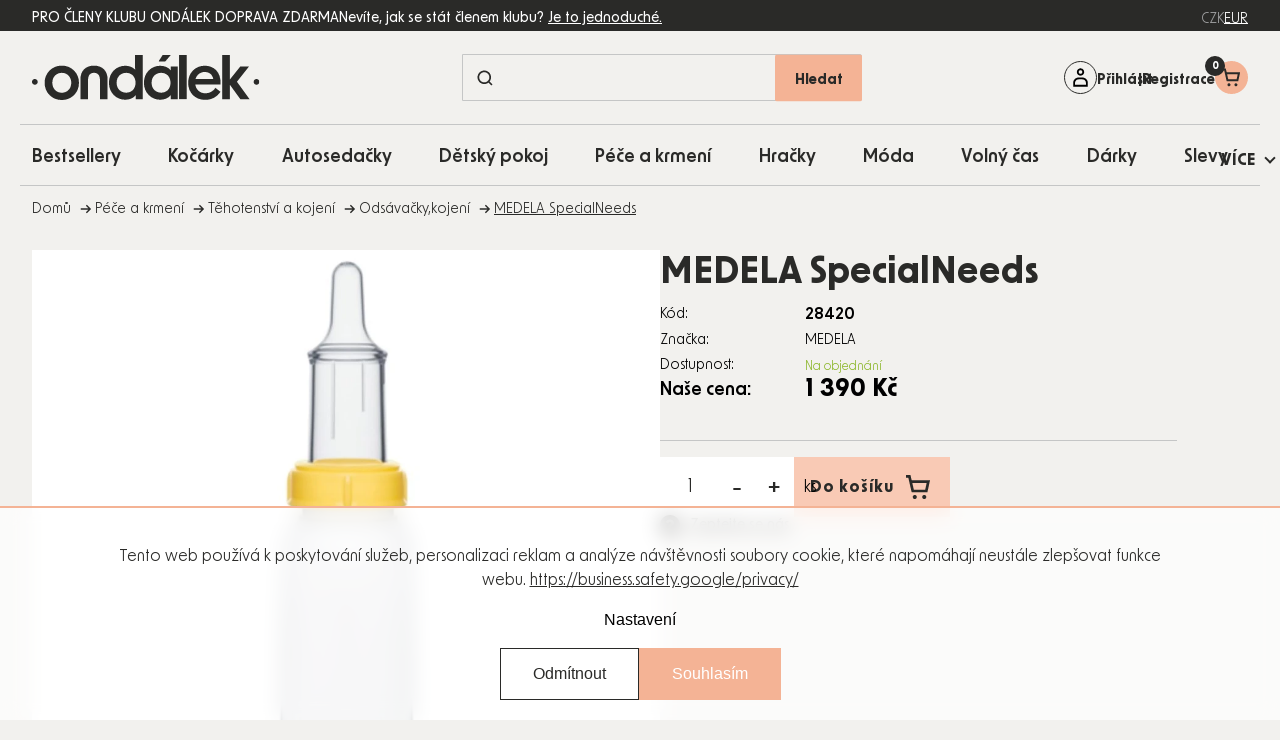

--- FILE ---
content_type: text/html; charset=utf-8
request_url: https://www.ondalek.cz/medela-specialneeds/
body_size: 48471
content:
<!doctype html><html lang="cs" dir="ltr" class="header-background-light external-fonts-loaded"><head><meta charset="utf-8" /><meta name="viewport" content="width=device-width,initial-scale=1" /><title>MEDELA SpecialNeeds - Ondalek.cz - už 20 let pečujeme o potřeby vašich nejmenších</title><link rel="preconnect" href="https://cdn.myshoptet.com" /><link rel="dns-prefetch" href="https://cdn.myshoptet.com" /><link rel="preload" href="https://cdn.myshoptet.com/prj/dist/master/cms/libs/jquery/jquery-1.11.3.min.js" as="script" /><script>
dataLayer = [];
dataLayer.push({'shoptet' : {
    "pageId": 1180,
    "pageType": "productDetail",
    "currency": "CZK",
    "currencyInfo": {
        "decimalSeparator": ",",
        "exchangeRate": 1,
        "priceDecimalPlaces": 2,
        "symbol": "K\u010d",
        "symbolLeft": 0,
        "thousandSeparator": " "
    },
    "language": "cs",
    "projectId": 648240,
    "product": {
        "id": 101686,
        "guid": "31fdbf41-27e0-11ef-b289-1606246b557a",
        "hasVariants": false,
        "codes": [
            {
                "code": 28420
            }
        ],
        "code": "28420",
        "name": "MEDELA SpecialNeeds",
        "appendix": "",
        "weight": 0,
        "manufacturer": "MEDELA",
        "manufacturerGuid": "1EF5335E621A6A7E86A4DA0BA3DED3EE",
        "currentCategory": "P\u00e9\u010de a krmen\u00ed | T\u011bhotenstv\u00ed a kojen\u00ed | Ods\u00e1va\u010dky,kojen\u00ed",
        "currentCategoryGuid": "1607de16-266b-11ef-b289-1606246b557a",
        "defaultCategory": "P\u00e9\u010de a krmen\u00ed | T\u011bhotenstv\u00ed a kojen\u00ed | Ods\u00e1va\u010dky,kojen\u00ed",
        "defaultCategoryGuid": "1607de16-266b-11ef-b289-1606246b557a",
        "currency": "CZK",
        "priceWithVat": 1390
    },
    "stocks": [
        {
            "id": "ext",
            "title": "Sklad",
            "isDeliveryPoint": 0,
            "visibleOnEshop": 1
        }
    ],
    "cartInfo": {
        "id": null,
        "freeShipping": false,
        "freeShippingFrom": 1000,
        "leftToFreeGift": {
            "formattedPrice": "0 K\u010d",
            "priceLeft": 0
        },
        "freeGift": false,
        "leftToFreeShipping": {
            "priceLeft": 1000,
            "dependOnRegion": 0,
            "formattedPrice": "1 000 K\u010d"
        },
        "discountCoupon": [],
        "getNoBillingShippingPrice": {
            "withoutVat": 0,
            "vat": 0,
            "withVat": 0
        },
        "cartItems": [],
        "taxMode": "ORDINARY"
    },
    "cart": [],
    "customer": {
        "priceRatio": 1,
        "priceListId": 1,
        "groupId": null,
        "registered": false,
        "mainAccount": false
    }
}});
dataLayer.push({'cookie_consent' : {
    "marketing": "denied",
    "analytics": "denied"
}});
document.addEventListener('DOMContentLoaded', function() {
    shoptet.consent.onAccept(function(agreements) {
        if (agreements.length == 0) {
            return;
        }
        dataLayer.push({
            'cookie_consent' : {
                'marketing' : (agreements.includes(shoptet.config.cookiesConsentOptPersonalisation)
                    ? 'granted' : 'denied'),
                'analytics': (agreements.includes(shoptet.config.cookiesConsentOptAnalytics)
                    ? 'granted' : 'denied')
            },
            'event': 'cookie_consent'
        });
    });
});
</script>

<!-- Google Tag Manager -->
<script>(function(w,d,s,l,i){w[l]=w[l]||[];w[l].push({'gtm.start':
new Date().getTime(),event:'gtm.js'});var f=d.getElementsByTagName(s)[0],
j=d.createElement(s),dl=l!='dataLayer'?'&l='+l:'';j.async=true;j.src=
'https://www.googletagmanager.com/gtm.js?id='+i+dl;f.parentNode.insertBefore(j,f);
})(window,document,'script','dataLayer','GTM-NLVCNG');</script>
<!-- End Google Tag Manager -->

<meta property="og:type" content="website"><meta property="og:site_name" content="ondalek.cz"><meta property="og:url" content="https://www.ondalek.cz/medela-specialneeds/"><meta property="og:title" content="MEDELA SpecialNeeds - Ondalek.cz - už 20 let pečujeme o potřeby vašich nejmenších"><meta name="author" content="Ondalek.cz - už 20 let pečujeme o potřeby vašich nejmenších"><meta name="web_author" content="Shoptet.cz"><meta name="dcterms.rightsHolder" content="www.ondalek.cz"><meta name="robots" content="index,follow"><meta property="og:image" content="https://cdn.myshoptet.com/usr/www.ondalek.cz/user/shop/big/101686_medela-specialneeds.jpg?6669e89a"><meta property="og:description" content="MEDELA SpecialNeeds. "><meta name="description" content="MEDELA SpecialNeeds. "><meta property="product:price:amount" content="1390"><meta property="product:price:currency" content="CZK"><style>:root {--color-primary: #000000;--color-primary-h: 0;--color-primary-s: 0%;--color-primary-l: 0%;--color-primary-hover: #000000;--color-primary-hover-h: 0;--color-primary-hover-s: 0%;--color-primary-hover-l: 0%;--color-secondary: #468c98;--color-secondary-h: 189;--color-secondary-s: 37%;--color-secondary-l: 44%;--color-secondary-hover: #3b7580;--color-secondary-hover-h: 190;--color-secondary-hover-s: 37%;--color-secondary-hover-l: 37%;--color-tertiary: #ffc807;--color-tertiary-h: 47;--color-tertiary-s: 100%;--color-tertiary-l: 51%;--color-tertiary-hover: #ffbb00;--color-tertiary-hover-h: 44;--color-tertiary-hover-s: 100%;--color-tertiary-hover-l: 50%;--color-header-background: #ffffff;--template-font: "sans-serif";--template-headings-font: "sans-serif";--header-background-url: none;--cookies-notice-background: #1A1937;--cookies-notice-color: #F8FAFB;--cookies-notice-button-hover: #f5f5f5;--cookies-notice-link-hover: #27263f;--templates-update-management-preview-mode-content: "Náhled aktualizací šablony je aktivní pro váš prohlížeč."}</style>
    <script>var shoptet = shoptet || {};</script>
    <script src="https://cdn.myshoptet.com/prj/dist/master/shop/dist/main-3g-header.js.27c4444ba5dd6be3416d.js"></script>
<!-- User include --><!-- api 428(82) html code header -->
<link rel="stylesheet" href="https://cdn.myshoptet.com/usr/api2.dklab.cz/user/documents/_doplnky/oblibene/648240/6/648240_6.css" type="text/css" /><style>
        :root {
            --dklab-favourites-flag-color: #E91B7D;
            --dklab-favourites-flag-text-color: #FFFFFF;
            --dklab-favourites-add-text-color: #000000;            
            --dklab-favourites-remove-text-color: #E91B7D;            
            --dklab-favourites-add-text-detail-color: #000000;            
            --dklab-favourites-remove-text-detail-color: #E91B7D;            
            --dklab-favourites-header-icon-color: #E91B7D;            
            --dklab-favourites-counter-color: #E91B7D;            
        } </style>
<!-- api 446(100) html code header -->
<link rel="stylesheet" href="https://cdn.myshoptet.com/usr/api2.dklab.cz/user/documents/_doplnky/poznamka/648240/472/648240_472.css" type="text/css" /><style> :root { 
            --dklab-poznamka-color-main: #000000;  
            --dklab-poznamka-color-empty: #A9A9A9;             
            --dklab-poznamka-color-tooltip-background: #000000;             
            --dklab-poznamka-color-tooltip-text: #FFFFFF;             
            --dklab-poznamka-color-cart-message: #000000;             
            --dklab-poznamka-color-cart-message-background: #F7AB31;             
        }
        </style>
<!-- api 1012(643) html code header -->
<style data-purpose="gopay-hiding-apple-pay">
	div[data-guid="1fd0751e-59f7-11ef-8b9f-1606246b557a"] {
		display: none
	}
</style><style data-purpose="gopay-hiding-apple-pay">
	div[data-guid="e7800978-5a47-11ef-8b9f-1606246b557a"] {
		display: none
	}
</style>
<!-- api 2451(1952) html code header -->
<script async src="https://scripts.luigisbox.tech/LBX-616280.js"></script><meta name="luigisbox-tracker-id" content="501795-616280,cs"/><script type="text/javascript">const isPlpEnabled = sessionStorage.getItem('lbPlpEnabled') === 'true';if (isPlpEnabled) {const style = document.createElement("style");style.type = "text/css";style.id = "lb-plp-style";style.textContent = `body.type-category #content-wrapper,body.type-search #content-wrapper,body.type-category #content,body.type-search #content,body.type-category #content-in,body.type-search #content-in,body.type-category #main-in,body.type-search #main-in {min-height: 100vh;}body.type-category #content-wrapper > *,body.type-search #content-wrapper > *,body.type-category #content > *,body.type-search #content > *,body.type-category #content-in > *,body.type-search #content-in > *,body.type-category #main-in > *,body.type-search #main-in > * {display: none;}`;document.head.appendChild(style);}</script>
<!-- service 446(100) html code header -->
<style>
@font-face {
    font-family: 'poznamka';
    src:  url('https://cdn.myshoptet.com/usr/api2.dklab.cz/user/documents/_doplnky/poznamka/font/note.eot?v1');
    src:  url('https://cdn.myshoptet.com/usr/api2.dklab.cz/user/documents/_doplnky/poznamka/font/note.eot?v1#iefix') format('embedded-opentype'),
    url('https://cdn.myshoptet.com/usr/api2.dklab.cz/user/documents/_doplnky/poznamka/font/note.ttf?v1') format('truetype'),
    url('https://cdn.myshoptet.com/usr/api2.dklab.cz/user/documents/_doplnky/poznamka/font/note.woff?v1') format('woff'),
    url('https://cdn.myshoptet.com/usr/api2.dklab.cz/user/documents/_doplnky/poznamka/font/note.svg?v1') format('svg');
    font-weight: normal;
    font-style: normal;
}
</style>
<!-- service 1472(1086) html code header -->
<link rel="stylesheet" href="https://cdn.myshoptet.com/usr/apollo.jakubtursky.sk/user/documents/assets/sipky/main.css?v=19">
<!-- service 1714(1298) html code header -->
<link 
rel="stylesheet" 
href="https://cdn.myshoptet.com/usr/dmartini.myshoptet.com/user/documents/upload/dmartini/blog_products/blog_products.min.css?160"
data-author="Dominik Martini" 
data-author-web="dmartini.cz">
<!-- service 428(82) html code header -->
<style>
@font-face {
    font-family: 'oblibene';
    src:  url('https://cdn.myshoptet.com/usr/api2.dklab.cz/user/documents/_doplnky/oblibene/font/oblibene.eot?v1');
    src:  url('https://cdn.myshoptet.com/usr/api2.dklab.cz/user/documents/_doplnky/oblibene/font/oblibene.eot?v1#iefix') format('embedded-opentype'),
    url('https://cdn.myshoptet.com/usr/api2.dklab.cz/user/documents/_doplnky/oblibene/font/oblibene.ttf?v1') format('truetype'),
    url('https://cdn.myshoptet.com/usr/api2.dklab.cz/user/documents/_doplnky/oblibene/font/oblibene.woff?v1') format('woff'),
    url('https://cdn.myshoptet.com/usr/api2.dklab.cz/user/documents/_doplnky/oblibene/font/oblibene.svg?v1') format('svg');
    font-weight: normal;
    font-style: normal;
}
</style>
<script>
var dklabFavIndividual;
</script>
<!-- service 993(626) html code header -->
<script src="https://cdn.myshoptet.com/usr/chatgo.myshoptet.com/user/documents/fotorecence_functions_cdn.js?v=4"></script>
<style>
.sf-review-img img, img.satisflow-review-image {
    width: 230px;
    height: 300px;
    object-fit: cover;
    border-top-left-radius: 10px;
    border-top-right-radius: 10px;
}

.sf-review.carousel-cell {
    min-height: 620px;
    border-radius: 10px;
}

.sf-upvote-btn-wrapper, .sf-upvote-active-btn-wrapper {
    position: absolute;
    bottom: 0;
    right: 10px;
}
.sf-review{
	width: 232px;
      border: 1px solid rgb(204, 204, 204);
}

.satisflow-review-image:hover {opacity: 0.8;}
.satisflow-review-image-modal {
    display: none;
    position: fixed;
    z-index: 2147483647;
    padding-top: 100px;
    left: 0;
    top: 0;
    width: 100%;
    height: 100%;
    overflow-y: scroll;
    background-color: rgb(0,0,0);
    background-color: rgba(0,0,0,0.9);
    cursor: pointer;
}
.satisflow-review-image-modal-content {
    margin: auto;
    display: block;
    max-width: 100%;
}
.sf-widget-brand-link{
	font-weight: bold;
  text-decoration: underline;
}
.satisflow-review-image-modal-content{
    animation-name: zoom;
    animation-duration: 0.3s;
}
@keyframes zoom {
    from {transform:scale(0)}
    to {transform:scale(1)}
}
.satisflow-review-image-modal-close {
    position: absolute;
    top: 15px;
    right: 35px;
    color: whitesmoke;
    font-size: 40px;
    font-weight: bold;
    transition: 0.3s;
}

.satisflow-review-image-modal-close:hover,
.satisflow-review-image-modal-close:focus {
    color: #bbb;
    text-decoration: none;
    cursor: pointer;
}
.flickity-button:hover {
  outline: none;
  color: black;
  border: none;
}
.flickity-button:disabled {
  display: none;
}
</style>

<style>
.flickity-enabled{position:relative}.flickity-enabled:focus{outline:0}.flickity-viewport{overflow:hidden;position:relative;height:100%}.flickity-slider{position:absolute;width:100%;height:100%}.flickity-enabled.is-draggable{-webkit-tap-highlight-color:transparent;-webkit-user-select:none;-moz-user-select:none;-ms-user-select:none;user-select:none}.flickity-enabled.is-draggable .flickity-viewport{cursor:move;cursor:-webkit-grab;cursor:grab}.flickity-enabled.is-draggable .flickity-viewport.is-pointer-down{cursor:-webkit-grabbing;cursor:grabbing}.flickity-button{position:absolute;background:hsla(0,0%,100%,.75);border:none;color:#333}.flickity-button:hover{background:#fff;cursor:pointer}.flickity-button:focus{outline:0;box-shadow:0 0 0 5px #19f}.flickity-button:active{opacity:.6}.flickity-button:disabled{opacity:.3;cursor:auto;pointer-events:none}.flickity-button-icon{fill:currentColor}.flickity-prev-next-button{top:50%;width:44px;height:44px;border-radius:50%;transform:translateY(-50%)}.flickity-prev-next-button.previous{left:10px}.flickity-prev-next-button.next{right:10px}.flickity-rtl .flickity-prev-next-button.previous{left:auto;right:10px}.flickity-rtl .flickity-prev-next-button.next{right:auto;left:10px}.flickity-prev-next-button .flickity-button-icon{position:absolute;left:20%;top:20%;width:60%;height:60%}.flickity-page-dots{position:absolute;width:100%;bottom:-25px;padding:0;margin:0;list-style:none;text-align:center;line-height:1}.flickity-rtl .flickity-page-dots{direction:rtl}.flickity-page-dots .dot{display:inline-block;width:10px;height:10px;margin:0 8px;background:#333;border-radius:50%;opacity:.25;cursor:pointer}.flickity-page-dots .dot.is-selected{opacity:1}
</style>
<style>
/* fallback google icons */
@font-face {
  font-family: 'Material Symbols Outlined';
  font-style: normal;
  font-weight: 400;
  src: url(https://fonts.gstatic.com/s/materialsymbolsoutlined/v86/kJF1BvYX7BgnkSrUwT8OhrdQw4oELdPIeeII9v6oDMzByHX9rA6RzaxHMPdY43zj-jCxv3fzvRNU22ZXGJpEpjC_1n-q_4MrImHCIJIZrDCvHOej.woff2) format('woff2');
}

.material-symbols-outlined {
  font-family: 'Material Symbols Outlined'!important;
  font-weight: normal;
  font-style: normal;
  font-size: 24px;
  line-height: 1;
  letter-spacing: normal;
  text-transform: none;
  display: inline-block;
  white-space: nowrap;
  word-wrap: normal;
  direction: ltr;
  -webkit-font-feature-settings: 'liga';
  -webkit-font-smoothing: antialiased;
}
.satisflow-multiline-ellipsis {
  overflow: hidden;
  display: -webkit-box;
  -webkit-box-orient: vertical;
  -webkit-line-clamp: 3; 
  white-space: pre-wrap;
  cursor: pointer;
}
.sf-review-text {
  margin-bottom: 30px;
}
#sf-grid-reviews-widget-table {
  border-collapse: separate;
  border-spacing: 10px;
}
.sf-grid-review-display-none {
  display: none!important;
}
#sf-grid-reviews-widget-table td {
 border-radius: 10px;
}
@media only screen and (max-width: 760px) {
  #sf-grid-reviews-widget-table tr {
    display: block;
  }
  #sf-grid-reviews-widget-table td {
     display: block;
     padding-bottom: 0px;
     margin-bottom: 10px;
  }
}
</style>
<!-- service 1908(1473) html code header -->
<script type="text/javascript">
    var eshop = {
        'host': 'www.ondalek.cz',
        'projectId': 648240,
        'template': 'Classic',
        'lang': 'cs',
    };
</script>

<link href="https://cdn.myshoptet.com/usr/honzabartos.myshoptet.com/user/documents/style.css?v=298" rel="stylesheet"/>
<script src="https://cdn.myshoptet.com/usr/honzabartos.myshoptet.com/user/documents/script.js?v=304" type="text/javascript"></script>

<style>
.up-callout {
    background-color: rgba(33, 150, 243, 0.1); /* Soft info blue with transparency */
    border: 1px solid rgba(33, 150, 243, 0.3); /* Subtle blue border */
    border-radius: 8px; /* Rounded corners */
    padding: 15px 20px; /* Comfortable padding */
    box-shadow: 0 2px 5px rgba(0, 0, 0, 0.1); /* Subtle shadow for depth */
    max-width: 600px; /* Optional: Limits width for readability */
    margin: 20px auto; /* Centers the box with some spacing */
}

.up-callout p {
    margin: 0; /* Removes default paragraph margin */
    color: #333; /* Dark text for contrast */
    font-size: 16px; /* Readable font size */
    line-height: 1.5; /* Improves readability */
}
</style>
<!-- project html code header -->
<link rel="apple-touch-icon" sizes="180x180" href="/user/documents/upload/Favicon/apple-touch-icon.png">
<link rel="icon" type="image/png" sizes="32x32" href="/user/documents/upload/Favicon/favicon-32x32.png">
<link rel="icon" type="image/png" sizes="16x16" href="/user/documents/upload/Favicon/favicon-16x16.png">
<link rel="manifest" href="/user/documents/upload/Favicon/site.webmanifest">
<link rel="mask-icon" href="/user/documents/upload/Favicon/safari-pinned-tab.svg" color="#5bbad5">
<link rel="shortcut icon" href="/user/documents/upload/Favicon/favicon.ico">
<meta name="msapplication-TileColor" content="#da532c">
<meta name="msapplication-config" content="/user/documents/upload/Favicon/browserconfig.xml">
<meta name="theme-color" content="#ffffff">
<script src="https://browser.sentry-cdn.com/7.103.0/bundle.tracing.min.js" crossorigin="anonymous"></script>
<!-- OUTFINDO -->
<link rel="stylesheet" type="text/css" href="https://embed.outfindo.com/guide/styles/5e03c315-cf16-4bfa-be63-82ab2c43b9dc/12407ef0-a101-44d4-bf05-40f373dd4b9a.css">
<script src="https://embed.outfindo.com/guide/embed-shoptet-new.js"></script>
<script src="https://embed.outfindo.com/guide/embed.js"></script>
<!-- END OUTFINDO -->
<!-- MIRANDA -->
<style>body { opacity: 0; }
.menu-level-1 li:has(a[href*="/novinky/"]){
    display: none !important;
}
</style>
<!--<link rel="stylesheet" href="https://use.typekit.net/dln0kei.css">-->
<!--link rel="stylesheet" href="https://use.typekit.net/hnf8zbe.css"-->
<script defer src="https://cdn.myshoptet.com/usr/343520.myshoptet.com/user/documents/projects/libs/slick/slick.min.js" type="text/javascript"></script>
<link rel="preload" href="/user/documents/upload/texty-pro-kody/variables.js?v=0.19.9112" as="script">
<link rel="preload" href="https://cdn.myshoptet.com/usr/343520.myshoptet.com/user/documents/projects/ondalek/assets/css/critical.css?v=2.0.0" as="style">
<link rel="preload" href="https://cdn.myshoptet.com/usr/343520.myshoptet.com/user/documents/projects/ondalek/assets/js/critical.js?v=2.0.0" as="script">
<link href="https://cdn.myshoptet.com/usr/343520.myshoptet.com/user/documents/projects/libs/slick/slick.css" rel="stylesheet" />
<link href="https://cdn.myshoptet.com/usr/343520.myshoptet.com/user/documents/projects/ondalek/assets/css/critical.css?v=2.0.0" rel="stylesheet" />
<link href="https://cdn.myshoptet.com/usr/343520.myshoptet.com/user/documents/projects/ondalek/assets/css/style.min.css?v=2.0.0" rel="stylesheet" />
<script>
// uzivatelske promenne - zmena textu

const prihlasenyUzivatelText = [
	{ language: "cs", text: " " },
  { language: "sk", text: "TextSK" }
]
</script>
<style>
	.subcategories .divider {display: none;}
	.shipping-billing-table .radio-wrapper .payment-logo { border: none !important; }
  .login-btn.google { border: none; }
  .login-btn.seznam::before { content: url('/user/documents/upload/icons/seznam1.png'); }
  .login-btn.facebook::before { content: url('/user/documents/upload/icons/fb.png'); }
  .login-btn { padding: 0; }
  .post-header-wrapper .post-header-texts .post-description { display: none; }
  .type-page .sidebar.sidebar-left, 
  .type-post .sidebar.sidebar-left, 
  .type-posts-listing .sidebar.sidebar-left,
  .type-manufacturers-listing .sidebar.sidebar-left { display: none; }
  .type-manufacturer-detail .filter-section-boolean, 
  .type-manufacturer-detail .filter-section-button, 
  .type-manufacturer-detail .filter-section-count, 
  .type-manufacturer-detail .filter-count { display: none; }
  .pagination-appendix { display: none; }
  .type-index #navigation::after { display: none; }
  .mobile .cart-widget-inner { padding-bottom: 100px; }
  .flag-vip, .flag-custom2 { z-index: 1; }
  .type-post .next-prev { margin-bottom: 44px; }
  .custom-footer__newsletter p{text-align: left;}
  tr.order-details{border-bottom:1px solid #2a2a28;}
  .customer-page aside ul li:nth-child(7),
.customer-page aside ul li:nth-child(8),
.customer-page aside ul li:nth-child(9),
.customer-page aside ul li:nth-child(10) {
    display: none;
}

.customer-page.in-klient-slevy table tbody tr:nth-child(2),
.customer-page.in-klient-slevy table tbody tr:nth-child(3) {
    display: none;
}
.type-category .subcategories .image { flex: 0 0 82px; }

@media screen and (max-width:767px){
.manufacturers li ul {
    grid-template-columns: repeat(2, 1fr);
}
.type-category .subcategories .text { text-align: center; }
.type-category .subcategories li { align-self: start; }
}
.manufacturers li ul {
gap: 0px 10px;
}
.manufacturers li ul a{
word-break: break-word;
}
#dkLabNoteMainWrapper { flex-basis: 100%; }
.invoice-details{
border-bottom: 1px solid #2a2a28;"
}
table.cart-table .cart-related-product .btn.add-to-cart-button::before{
display:none !important;
content: "" !important;
}
@media (max-width: 767px) {
    table.cart-table tr:not(.related) {
        grid-template-columns: 90px auto !important;
    }
}
.in-krok-2 #add-note + label{
    display: none
}
.customer-invoices{
display: none !important;
}
body.id--43 .pagination-wrapper{
display:none !important;
}
.quantity label:has(.amount) {
order: 2;
}
.increase__sign, .decrease__sign {
display: none;
}
.quantity button.increase::before {
width: 16px;
font-weight: 600;
  font-size: 1.3rem;
}
.quantity button::before {
color: #2a2a28;
}
.p-info-wrapper .banner-wrapper:not(.show) {
display: none;
}
.detail-parameters { margin-top: 10px; }
.detail-parameters tbody { display: table-row-group; }
.description-inner .extended-description .detail-parameters tbody tr { display: table-row; }
.detail-parameters td, .detail-parameters th { padding: 16px 30px; }
.description-inner .extended-description .detail-parameters tbody tr th { display: table-cell; width: auto; }
</style>
<link rel="stylesheet" href="/user/documents/upload/dmartini/ondalek.min.css?v=20.01-20260120074833997">
<!-- /User include --><link rel="canonical" href="https://www.ondalek.cz/medela-specialneeds/" />    <script>
        var _hwq = _hwq || [];
        _hwq.push(['setKey', '2595926361C4077A26F85F6BD3692F02']);
        _hwq.push(['setTopPos', '100']);
        _hwq.push(['showWidget', '21']);
        (function() {
            var ho = document.createElement('script');
            ho.src = 'https://cz.im9.cz/direct/i/gjs.php?n=wdgt&sak=2595926361C4077A26F85F6BD3692F02';
            var s = document.getElementsByTagName('script')[0]; s.parentNode.insertBefore(ho, s);
        })();
    </script>
    <!-- Global site tag (gtag.js) - Google Analytics -->
    <script async src="https://www.googletagmanager.com/gtag/js?id=G-8VK55VW934"></script>
    <script>
        
        window.dataLayer = window.dataLayer || [];
        function gtag(){dataLayer.push(arguments);}
        

                    console.debug('default consent data');

            gtag('consent', 'default', {"ad_storage":"denied","analytics_storage":"denied","ad_user_data":"denied","ad_personalization":"denied","wait_for_update":500});
            dataLayer.push({
                'event': 'default_consent'
            });
        
        gtag('js', new Date());

        
                gtag('config', 'G-8VK55VW934', {"groups":"GA4","send_page_view":false,"content_group":"productDetail","currency":"CZK","page_language":"cs"});
        
        
        
        
        
        
                    gtag('event', 'page_view', {"send_to":"GA4","page_language":"cs","content_group":"productDetail","currency":"CZK"});
        
                gtag('set', 'currency', 'CZK');

        gtag('event', 'view_item', {
            "send_to": "UA",
            "items": [
                {
                    "id": "28420",
                    "name": "MEDELA SpecialNeeds",
                    "category": "P\u00e9\u010de a krmen\u00ed \/ T\u011bhotenstv\u00ed a kojen\u00ed \/ Ods\u00e1va\u010dky,kojen\u00ed",
                                        "brand": "MEDELA",
                                                            "price": 1148.76
                }
            ]
        });
        
        
        
        
        
                    gtag('event', 'view_item', {"send_to":"GA4","page_language":"cs","content_group":"productDetail","value":1148.76,"currency":"CZK","items":[{"item_id":"28420","item_name":"MEDELA SpecialNeeds","item_brand":"MEDELA","item_category":"P\u00e9\u010de a krmen\u00ed","item_category2":"T\u011bhotenstv\u00ed a kojen\u00ed","item_category3":"Ods\u00e1va\u010dky,kojen\u00ed","price":1148.76,"quantity":1,"index":0}]});
        
        
        
        
        
        
        
        document.addEventListener('DOMContentLoaded', function() {
            if (typeof shoptet.tracking !== 'undefined') {
                for (var id in shoptet.tracking.bannersList) {
                    gtag('event', 'view_promotion', {
                        "send_to": "UA",
                        "promotions": [
                            {
                                "id": shoptet.tracking.bannersList[id].id,
                                "name": shoptet.tracking.bannersList[id].name,
                                "position": shoptet.tracking.bannersList[id].position
                            }
                        ]
                    });
                }
            }

            shoptet.consent.onAccept(function(agreements) {
                if (agreements.length !== 0) {
                    console.debug('gtag consent accept');
                    var gtagConsentPayload =  {
                        'ad_storage': agreements.includes(shoptet.config.cookiesConsentOptPersonalisation)
                            ? 'granted' : 'denied',
                        'analytics_storage': agreements.includes(shoptet.config.cookiesConsentOptAnalytics)
                            ? 'granted' : 'denied',
                                                                                                'ad_user_data': agreements.includes(shoptet.config.cookiesConsentOptPersonalisation)
                            ? 'granted' : 'denied',
                        'ad_personalization': agreements.includes(shoptet.config.cookiesConsentOptPersonalisation)
                            ? 'granted' : 'denied',
                        };
                    console.debug('update consent data', gtagConsentPayload);
                    gtag('consent', 'update', gtagConsentPayload);
                    dataLayer.push(
                        { 'event': 'update_consent' }
                    );
                }
            });
        });
    </script>
<script>
    (function(t, r, a, c, k, i, n, g) { t['ROIDataObject'] = k;
    t[k]=t[k]||function(){ (t[k].q=t[k].q||[]).push(arguments) },t[k].c=i;n=r.createElement(a),
    g=r.getElementsByTagName(a)[0];n.async=1;n.src=c;g.parentNode.insertBefore(n,g)
    })(window, document, 'script', '//www.heureka.cz/ocm/sdk.js?source=shoptet&version=2&page=product_detail', 'heureka', 'cz');

    heureka('set_user_consent', 0);
</script>
</head><body class="desktop id-1180 in-odsavacky-kojeni template-11 type-product type-detail one-column-body columns-mobile-2 columns-3 blank-mode blank-mode-css ums_forms_redesign--off ums_a11y_category_page--on ums_discussion_rating_forms--off ums_flags_display_unification--on ums_a11y_login--on mobile-header-version-1">
        <div id="fb-root"></div>
        <script>
            window.fbAsyncInit = function() {
                FB.init({
                    autoLogAppEvents : true,
                    xfbml            : true,
                    version          : 'v24.0'
                });
            };
        </script>
        <script async defer crossorigin="anonymous" src="https://connect.facebook.net/cs_CZ/sdk.js#xfbml=1&version=v24.0"></script>
<!-- Google Tag Manager (noscript) -->
<noscript><iframe src="https://www.googletagmanager.com/ns.html?id=GTM-NLVCNG"
height="0" width="0" style="display:none;visibility:hidden"></iframe></noscript>
<!-- End Google Tag Manager (noscript) -->

    <div class="siteCookies siteCookies--bottom siteCookies--dark js-siteCookies" role="dialog" data-testid="cookiesPopup" data-nosnippet>
        <div class="siteCookies__form">
            <div class="siteCookies__content">
                <div class="siteCookies__text">
                    <p data-pm-slice="1 1 []">Tento web používá k poskytování služeb, personalizaci reklam a analýze návštěvnosti soubory cookie, které napomáhají neustále zlepšovat funkce webu. <a href="https://business.safety.google/privacy/" target="_blank" rel="noopener noreferrer">https://business.safety.google/privacy/</a></p>
                </div>
                <p class="siteCookies__links">
                    <button class="siteCookies__link js-cookies-settings" aria-label="Nastavení cookies" data-testid="cookiesSettings">Nastavení</button>
                </p>
            </div>
            <div class="siteCookies__buttonWrap">
                                    <button class="siteCookies__button js-cookiesConsentSubmit" value="reject" aria-label="Odmítnout cookies" data-testid="buttonCookiesReject">Odmítnout</button>
                                <button class="siteCookies__button js-cookiesConsentSubmit" value="all" aria-label="Přijmout cookies" data-testid="buttonCookiesAccept">Souhlasím</button>
            </div>
        </div>
        <script>
            document.addEventListener("DOMContentLoaded", () => {
                const siteCookies = document.querySelector('.js-siteCookies');
                document.addEventListener("scroll", shoptet.common.throttle(() => {
                    const st = document.documentElement.scrollTop;
                    if (st > 1) {
                        siteCookies.classList.add('siteCookies--scrolled');
                    } else {
                        siteCookies.classList.remove('siteCookies--scrolled');
                    }
                }, 100));
            });
        </script>
    </div>
<a href="#content" class="skip-link sr-only">Přejít na obsah</a><div class="overall-wrapper"><div class="user-action"><div class="container">
    <div class="user-action-in">
                    <div id="login" class="user-action-login popup-widget login-widget" role="dialog" aria-labelledby="loginHeading">
        <div class="popup-widget-inner">
                            <h2 id="loginHeading">Přihlášení k vašemu účtu</h2><div id="customerLogin"><form action="/action/Customer/Login/" method="post" id="formLoginIncluded" class="csrf-enabled formLogin" data-testid="formLogin"><input type="hidden" name="referer" value="" /><div class="form-group"><div class="input-wrapper email js-validated-element-wrapper no-label"><input type="email" name="email" class="form-control" autofocus placeholder="E-mailová adresa (např. jan@novak.cz)" data-testid="inputEmail" autocomplete="email" required /></div></div><div class="form-group"><div class="input-wrapper password js-validated-element-wrapper no-label"><input type="password" name="password" class="form-control" placeholder="Heslo" data-testid="inputPassword" autocomplete="current-password" required /><span class="no-display">Nemůžete vyplnit toto pole</span><input type="text" name="surname" value="" class="no-display" /></div></div><div class="form-group"><div class="login-wrapper"><button type="submit" class="btn btn-secondary btn-text btn-login" data-testid="buttonSubmit">Přihlásit se</button><div class="password-helper"><a href="/registrace/" data-testid="signup" rel="nofollow">Nová registrace</a><a href="/klient/zapomenute-heslo/" rel="nofollow">Zapomenuté heslo</a></div></div></div><div class="social-login-buttons"><div class="social-login-buttons-divider"><span>nebo</span></div><div class="form-group"><a href="/action/Social/login/?provider=Facebook" class="login-btn facebook" rel="nofollow"><span class="login-facebook-icon"></span><strong>Přihlásit se přes Facebook</strong></a></div><div class="form-group"><a href="/action/Social/login/?provider=Google" class="login-btn google" rel="nofollow"><span class="login-google-icon"></span><strong>Přihlásit se přes Google</strong></a></div><div class="form-group"><a href="/action/Social/login/?provider=Seznam" class="login-btn seznam" rel="nofollow"><span class="login-seznam-icon"></span><strong>Přihlásit se přes Seznam</strong></a></div></div></form>
</div>                    </div>
    </div>

                            <div id="cart-widget" class="user-action-cart popup-widget cart-widget loader-wrapper" data-testid="popupCartWidget" role="dialog" aria-hidden="true">
    <div class="popup-widget-inner cart-widget-inner place-cart-here">
        <div class="loader-overlay">
            <div class="loader"></div>
        </div>
    </div>

    <div class="cart-widget-button">
        <a href="/kosik/" class="btn btn-conversion" id="continue-order-button" rel="nofollow" data-testid="buttonNextStep">Pokračovat do košíku</a>
    </div>
</div>
            </div>
</div>
</div><div class="top-navigation-bar" data-testid="topNavigationBar">

    <div class="container">

        <div class="top-navigation-contacts">
            <strong>Zákaznická podpora:</strong><a href="tel:+420354431563" class="project-phone" aria-label="Zavolat na +420354431563" data-testid="contactboxPhone"><span>+420 354 431 563</span></a>        </div>

                            <div class="top-navigation-menu">
                <div class="top-navigation-menu-trigger"></div>
                <ul class="top-navigation-bar-menu">
                                            <li class="top-navigation-menu-item-754">
                            <a href="/blog/">Blog</a>
                        </li>
                                            <li class="top-navigation-menu-item-1561">
                            <a href="/nase-prodejna/">Prodejna v Chebu</a>
                        </li>
                                            <li class="top-navigation-menu-item-29">
                            <a href="/kontakty/">Kontakty</a>
                        </li>
                                            <li class="top-navigation-menu-item-1564">
                            <a href="/vse-o-nakupu/">Vše o nákupu</a>
                        </li>
                                    </ul>
                <ul class="top-navigation-bar-menu-helper"></ul>
            </div>
        
        <div class="top-navigation-tools top-navigation-tools--language">
            <div class="responsive-tools">
                <a href="#" class="toggle-window" data-target="search" aria-label="Hledat" data-testid="linkSearchIcon"></a>
                                                            <a href="#" class="toggle-window" data-target="login"></a>
                                                    <a href="#" class="toggle-window" data-target="navigation" aria-label="Menu" data-testid="hamburgerMenu"></a>
            </div>
                <div class="dropdown">
        <span>Ceny v:</span>
        <button id="topNavigationDropdown" type="button" data-toggle="dropdown" aria-haspopup="true" aria-expanded="false">
            CZK
            <span class="caret"></span>
        </button>
        <ul class="dropdown-menu" aria-labelledby="topNavigationDropdown"><li><a href="/action/Currency/changeCurrency/?currencyCode=CZK" rel="nofollow">CZK</a></li><li><a href="/action/Currency/changeCurrency/?currencyCode=EUR" rel="nofollow">EUR</a></li></ul>
    </div>
            <button class="top-nav-button top-nav-button-login toggle-window" type="button" data-target="login" aria-haspopup="dialog" aria-controls="login" aria-expanded="false" data-testid="signin"><span>Přihlášení</span></button>        </div>

    </div>

</div>
<header id="header"><div class="container navigation-wrapper">
    <div class="header-top">
        <div class="site-name-wrapper">
            <div class="site-name"><a href="/" data-testid="linkWebsiteLogo"><img src="https://cdn.myshoptet.com/usr/www.ondalek.cz/user/logos/logo.svg" alt="Ondalek.cz - už 20 let pečujeme o potřeby vašich nejmenších" fetchpriority="low" /></a></div>        </div>
        <div class="search" itemscope itemtype="https://schema.org/WebSite">
            <meta itemprop="headline" content="Odsávačky,kojení"/><meta itemprop="url" content="https://www.ondalek.cz"/><meta itemprop="text" content="MEDELA SpecialNeeds. "/>            <form action="/action/ProductSearch/prepareString/" method="post"
    id="formSearchForm" class="search-form compact-form js-search-main"
    itemprop="potentialAction" itemscope itemtype="https://schema.org/SearchAction" data-testid="searchForm">
    <fieldset>
        <meta itemprop="target"
            content="https://www.ondalek.cz/vyhledavani/?string={string}"/>
        <input type="hidden" name="language" value="cs"/>
        
            
<input
    type="search"
    name="string"
        class="query-input form-control search-input js-search-input"
    placeholder="Napište, co hledáte"
    autocomplete="off"
    required
    itemprop="query-input"
    aria-label="Vyhledávání"
    data-testid="searchInput"
>
            <button type="submit" class="btn btn-default" data-testid="searchBtn">Hledat</button>
        
    </fieldset>
</form>
        </div>
        <div class="navigation-buttons">
                
    <a href="/kosik/" class="btn btn-icon toggle-window cart-count" data-target="cart" data-hover="true" data-redirect="true" data-testid="headerCart" rel="nofollow" aria-haspopup="dialog" aria-expanded="false" aria-controls="cart-widget">
        
                <span class="sr-only">Nákupní košík</span>
        
            <span class="cart-price visible-lg-inline-block" data-testid="headerCartPrice">
                                    Prázdný košík                            </span>
        
    
            </a>
        </div>
    </div>
    <nav id="navigation" aria-label="Hlavní menu" data-collapsible="true"><div class="navigation-in menu"><ul class="menu-level-1" role="menubar" data-testid="headerMenuItems"><li class="menu-item-2466" role="none"><a href="/bestsellery/" data-testid="headerMenuItem" role="menuitem" aria-expanded="false"><b>Bestsellery</b></a></li>
<li class="menu-item-811 ext" role="none"><a href="/kocarky/" data-testid="headerMenuItem" role="menuitem" aria-haspopup="true" aria-expanded="false"><b>Kočárky</b><span class="submenu-arrow"></span></a><ul class="menu-level-2" aria-label="Kočárky" tabindex="-1" role="menu"><li class="menu-item-871 has-third-level" role="none"><a href="/kocarky-pro-jedno-dite/" class="menu-image" data-testid="headerMenuItem" tabindex="-1" aria-hidden="true"><img src="data:image/svg+xml,%3Csvg%20width%3D%22140%22%20height%3D%22100%22%20xmlns%3D%22http%3A%2F%2Fwww.w3.org%2F2000%2Fsvg%22%3E%3C%2Fsvg%3E" alt="" aria-hidden="true" width="140" height="100"  data-src="https://cdn.myshoptet.com/usr/www.ondalek.cz/user/categories/thumb/48898bg_005.jpg" fetchpriority="low" /></a><div><a href="/kocarky-pro-jedno-dite/" data-testid="headerMenuItem" role="menuitem"><span>Kočárky pro jedno dítě</span></a>
                                                    <ul class="menu-level-3" role="menu">
                                                                    <li class="menu-item-928" role="none">
                                        <a href="/zvyhodnene-sety/" data-testid="headerMenuItem" role="menuitem">
                                            Zvýhodněné sety</a>,                                    </li>
                                                                    <li class="menu-item-931" role="none">
                                        <a href="/kompletni-kocarky/" data-testid="headerMenuItem" role="menuitem">
                                            Kočárky od narození</a>,                                    </li>
                                                                    <li class="menu-item-1809" role="none">
                                        <a href="/kocarek-trojkombinace/" data-testid="headerMenuItem" role="menuitem">
                                            Kočárek trojkombinace</a>,                                    </li>
                                                                    <li class="menu-item-976" role="none">
                                        <a href="/sportovni-kocarky/" data-testid="headerMenuItem" role="menuitem">
                                            Sportovní kočárky</a>,                                    </li>
                                                                    <li class="menu-item-880" role="none">
                                        <a href="/mestske-a-cestovni-kocarky/" data-testid="headerMenuItem" role="menuitem">
                                            Golfové a cestovní kočárky</a>,                                    </li>
                                                                    <li class="menu-item-1105" role="none">
                                        <a href="/hluboka-luzka/" data-testid="headerMenuItem" role="menuitem">
                                            Hluboká lůžka</a>,                                    </li>
                                                                    <li class="menu-item-1498" role="none">
                                        <a href="/trojkolky/" data-testid="headerMenuItem" role="menuitem">
                                            Trojkolky</a>                                    </li>
                                                            </ul>
                        </div></li><li class="menu-item-1108 has-third-level" role="none"><a href="/kocarky-pro-vice-deti/" class="menu-image" data-testid="headerMenuItem" tabindex="-1" aria-hidden="true"><img src="data:image/svg+xml,%3Csvg%20width%3D%22140%22%20height%3D%22100%22%20xmlns%3D%22http%3A%2F%2Fwww.w3.org%2F2000%2Fsvg%22%3E%3C%2Fsvg%3E" alt="" aria-hidden="true" width="140" height="100"  data-src="https://cdn.myshoptet.com/usr/www.ondalek.cz/user/categories/thumb/51_kocarky_pro_vice_deti.jpg" fetchpriority="low" /></a><div><a href="/kocarky-pro-vice-deti/" data-testid="headerMenuItem" role="menuitem"><span>Kočárky pro více dětí</span></a>
                                                    <ul class="menu-level-3" role="menu">
                                                                    <li class="menu-item-1114" role="none">
                                        <a href="/kocarky-pro-dvojcata/" data-testid="headerMenuItem" role="menuitem">
                                            Kočárky pro dvojčata</a>,                                    </li>
                                                                    <li class="menu-item-1111" role="none">
                                        <a href="/sourozenecke-kocarky/" data-testid="headerMenuItem" role="menuitem">
                                            Sourozenecké kočárky</a>,                                    </li>
                                                                    <li class="menu-item-1522" role="none">
                                        <a href="/golfky-pro-dvojcata/" data-testid="headerMenuItem" role="menuitem">
                                            Golfky pro dvojčata</a>                                    </li>
                                                            </ul>
                        </div></li><li class="menu-item-814 has-third-level" role="none"><a href="/prislusenstvi-ke-kocarkum/" class="menu-image" data-testid="headerMenuItem" tabindex="-1" aria-hidden="true"><img src="data:image/svg+xml,%3Csvg%20width%3D%22140%22%20height%3D%22100%22%20xmlns%3D%22http%3A%2F%2Fwww.w3.org%2F2000%2Fsvg%22%3E%3C%2Fsvg%3E" alt="" aria-hidden="true" width="140" height="100"  data-src="https://cdn.myshoptet.com/usr/www.ondalek.cz/user/categories/thumb/65124bl.jpg" fetchpriority="low" /></a><div><a href="/prislusenstvi-ke-kocarkum/" data-testid="headerMenuItem" role="menuitem"><span>Příslušenství ke kočárkům</span></a>
                                                    <ul class="menu-level-3" role="menu">
                                                                    <li class="menu-item-991" role="none">
                                        <a href="/fusaky/" data-testid="headerMenuItem" role="menuitem">
                                            Fusaky</a>,                                    </li>
                                                                    <li class="menu-item-904" role="none">
                                        <a href="/prebalovaci-tasky/" data-testid="headerMenuItem" role="menuitem">
                                            Přebalovací tašky</a>,                                    </li>
                                                                    <li class="menu-item-1815" role="none">
                                        <a href="/organizery-na-kocarek/" data-testid="headerMenuItem" role="menuitem">
                                            Organizéry na kočárek</a>,                                    </li>
                                                                    <li class="menu-item-1812" role="none">
                                        <a href="/batohy-na-kocarek/" data-testid="headerMenuItem" role="menuitem">
                                            Batohy na kočárek</a>,                                    </li>
                                                                    <li class="menu-item-817" role="none">
                                        <a href="/podlozky-do-kocarku/" data-testid="headerMenuItem" role="menuitem">
                                            Podložky do kočárku</a>,                                    </li>
                                                                    <li class="menu-item-955" role="none">
                                        <a href="/adaptery/" data-testid="headerMenuItem" role="menuitem">
                                            Adaptéry</a>,                                    </li>
                                                                    <li class="menu-item-1249" role="none">
                                        <a href="/navleky-na-rukojet/" data-testid="headerMenuItem" role="menuitem">
                                            Rukávníky a rukavice na kočárek</a>,                                    </li>
                                                                    <li class="menu-item-1198" role="none">
                                        <a href="/slunecniky-a-clony/" data-testid="headerMenuItem" role="menuitem">
                                            Slunečníky a clony</a>,                                    </li>
                                                                    <li class="menu-item-1393" role="none">
                                        <a href="/nanozniky/" data-testid="headerMenuItem" role="menuitem">
                                            Nánožníky a deky do kočárku</a>,                                    </li>
                                                                    <li class="menu-item-1240" role="none">
                                        <a href="/plastenky/" data-testid="headerMenuItem" role="menuitem">
                                            Pláštěnky</a>,                                    </li>
                                                                    <li class="menu-item-1267" role="none">
                                        <a href="/moskytiery/" data-testid="headerMenuItem" role="menuitem">
                                            Moskytiéry</a>,                                    </li>
                                                                    <li class="menu-item-1027" role="none">
                                        <a href="/ostatni-prislusenstvi/" data-testid="headerMenuItem" role="menuitem">
                                            Ostatní příslušenství</a>,                                    </li>
                                                                    <li class="menu-item-1818" role="none">
                                        <a href="/stupatko-ke-kocarku/" data-testid="headerMenuItem" role="menuitem">
                                            Stupátko ke kočárku</a>                                    </li>
                                                            </ul>
                        </div></li></ul></li>
<li class="menu-item-859 ext" role="none"><a href="/autosedacky/" data-testid="headerMenuItem" role="menuitem" aria-haspopup="true" aria-expanded="false"><b>Autosedačky</b><span class="submenu-arrow"></span></a><ul class="menu-level-2" aria-label="Autosedačky" tabindex="-1" role="menu"><li class="menu-item-862 has-third-level" role="none"><a href="/autosedacky-i-size/" class="menu-image" data-testid="headerMenuItem" tabindex="-1" aria-hidden="true"><img src="data:image/svg+xml,%3Csvg%20width%3D%22140%22%20height%3D%22100%22%20xmlns%3D%22http%3A%2F%2Fwww.w3.org%2F2000%2Fsvg%22%3E%3C%2Fsvg%3E" alt="" aria-hidden="true" width="140" height="100"  data-src="https://cdn.myshoptet.com/usr/www.ondalek.cz/user/categories/thumb/isize.jpg" fetchpriority="low" /></a><div><a href="/autosedacky-i-size/" data-testid="headerMenuItem" role="menuitem"><span>Autosedačky i-Size</span></a>
                                                    <ul class="menu-level-3" role="menu">
                                                                    <li class="menu-item-985" role="none">
                                        <a href="/autosedacky-i-size-do-76-cm/" data-testid="headerMenuItem" role="menuitem">
                                            Autosedačky i-Size do 76 cm</a>,                                    </li>
                                                                    <li class="menu-item-865" role="none">
                                        <a href="/autosedacky-i-size-61-105-cm/" data-testid="headerMenuItem" role="menuitem">
                                            Autosedačky i-Size 61-105 cm</a>,                                    </li>
                                                                    <li class="menu-item-868" role="none">
                                        <a href="/autosedacky-i-size-100-150-cm/" data-testid="headerMenuItem" role="menuitem">
                                            Autosedačky i-Size 100-150 cm</a>                                    </li>
                                                            </ul>
                        </div></li><li class="menu-item-1174 has-third-level" role="none"><a href="/autosedacky-podle-kg/" class="menu-image" data-testid="headerMenuItem" tabindex="-1" aria-hidden="true"><img src="data:image/svg+xml,%3Csvg%20width%3D%22140%22%20height%3D%22100%22%20xmlns%3D%22http%3A%2F%2Fwww.w3.org%2F2000%2Fsvg%22%3E%3C%2Fsvg%3E" alt="" aria-hidden="true" width="140" height="100"  data-src="https://cdn.myshoptet.com/usr/www.ondalek.cz/user/categories/thumb/1_(002)-1.jpg" fetchpriority="low" /></a><div><a href="/autosedacky-podle-kg/" data-testid="headerMenuItem" role="menuitem"><span>Autosedačky podle kg</span></a>
                                                    <ul class="menu-level-3" role="menu">
                                                                    <li class="menu-item-1231" role="none">
                                        <a href="/autosedacky-9-36-kg/" data-testid="headerMenuItem" role="menuitem">
                                            Autosedačky 9-36 kg</a>,                                    </li>
                                                                    <li class="menu-item-1234" role="none">
                                        <a href="/autosedacky-0-18-kg/" data-testid="headerMenuItem" role="menuitem">
                                            Autosedačky 0-18 kg</a>,                                    </li>
                                                                    <li class="menu-item-1342" role="none">
                                        <a href="/autosedacky-0-13-kg/" data-testid="headerMenuItem" role="menuitem">
                                            Autosedačky 0-13 kg</a>,                                    </li>
                                                                    <li class="menu-item-1237" role="none">
                                        <a href="/autosedacky-9-18-kg/" data-testid="headerMenuItem" role="menuitem">
                                            Autosedačky 9-18 kg</a>,                                    </li>
                                                                    <li class="menu-item-1177" role="none">
                                        <a href="/autosedacky-15-36-kg/" data-testid="headerMenuItem" role="menuitem">
                                            Autosedačky 15-36 kg</a>                                    </li>
                                                            </ul>
                        </div></li><li class="menu-item-970 has-third-level" role="none"><a href="/prislusenstvi-k-autosedackam/" class="menu-image" data-testid="headerMenuItem" tabindex="-1" aria-hidden="true"><img src="data:image/svg+xml,%3Csvg%20width%3D%22140%22%20height%3D%22100%22%20xmlns%3D%22http%3A%2F%2Fwww.w3.org%2F2000%2Fsvg%22%3E%3C%2Fsvg%3E" alt="" aria-hidden="true" width="140" height="100"  data-src="https://cdn.myshoptet.com/usr/www.ondalek.cz/user/categories/thumb/n__vrh_bez_n__zvu_(8)_(002).jpg" fetchpriority="low" /></a><div><a href="/prislusenstvi-k-autosedackam/" data-testid="headerMenuItem" role="menuitem"><span>Příslušenství k autosedačkám</span></a>
                                                    <ul class="menu-level-3" role="menu">
                                                                    <li class="menu-item-973" role="none">
                                        <a href="/zakladny/" data-testid="headerMenuItem" role="menuitem">
                                            Základny</a>,                                    </li>
                                                                    <li class="menu-item-1165" role="none">
                                        <a href="/jine-prislusenstvi/" data-testid="headerMenuItem" role="menuitem">
                                            Jiné příslušenství</a>,                                    </li>
                                                                    <li class="menu-item-1171" role="none">
                                        <a href="/letni-potahy/" data-testid="headerMenuItem" role="menuitem">
                                            Letní potahy</a>,                                    </li>
                                                                    <li class="menu-item-1330" role="none">
                                        <a href="/zrcatka-do-auta/" data-testid="headerMenuItem" role="menuitem">
                                            Zrcátka do auta</a>,                                    </li>
                                                                    <li class="menu-item-1336" role="none">
                                        <a href="/fusaky-do-autosedacky/" data-testid="headerMenuItem" role="menuitem">
                                            Fusaky do autosedačky</a>,                                    </li>
                                                                    <li class="menu-item-1366" role="none">
                                        <a href="/podlozky/" data-testid="headerMenuItem" role="menuitem">
                                            Podložky</a>,                                    </li>
                                                                    <li class="menu-item-1372" role="none">
                                        <a href="/zavinovacky-do-autosedacky/" data-testid="headerMenuItem" role="menuitem">
                                            Zavinovačky do autosedačky</a>                                    </li>
                                                            </ul>
                        </div></li></ul></li>
<li class="menu-item-820 ext" role="none"><a href="/detsky-pokoj/" data-testid="headerMenuItem" role="menuitem" aria-haspopup="true" aria-expanded="false"><b>Dětský pokoj</b><span class="submenu-arrow"></span></a><ul class="menu-level-2" aria-label="Dětský pokoj" tabindex="-1" role="menu"><li class="menu-item-823 has-third-level" role="none"><a href="/nabytek-2/" class="menu-image" data-testid="headerMenuItem" tabindex="-1" aria-hidden="true"><img src="data:image/svg+xml,%3Csvg%20width%3D%22140%22%20height%3D%22100%22%20xmlns%3D%22http%3A%2F%2Fwww.w3.org%2F2000%2Fsvg%22%3E%3C%2Fsvg%3E" alt="" aria-hidden="true" width="140" height="100"  data-src="https://cdn.myshoptet.com/usr/www.ondalek.cz/user/categories/thumb/nabytek.jpg" fetchpriority="low" /></a><div><a href="/nabytek-2/" data-testid="headerMenuItem" role="menuitem"><span>Nábytek</span></a>
                                                    <ul class="menu-level-3" role="menu">
                                                                    <li class="menu-item-853" role="none">
                                        <a href="/kresilka-a-lehatka/" data-testid="headerMenuItem" role="menuitem">
                                            Křesílka a lehátka</a>,                                    </li>
                                                                    <li class="menu-item-907" role="none">
                                        <a href="/detske-postylky/" data-testid="headerMenuItem" role="menuitem">
                                            Dětské postýlky</a>,                                    </li>
                                                                    <li class="menu-item-964" role="none">
                                        <a href="/stolecky-a-zidlicky/" data-testid="headerMenuItem" role="menuitem">
                                            Stolečky a židličky</a>,                                    </li>
                                                                    <li class="menu-item-1138" role="none">
                                        <a href="/ucici-veze/" data-testid="headerMenuItem" role="menuitem">
                                            Učící věže</a>,                                    </li>
                                                                    <li class="menu-item-1270" role="none">
                                        <a href="/kose-a-kolebky-pro-miminka/" data-testid="headerMenuItem" role="menuitem">
                                            Koše a kolébky pro miminka</a>,                                    </li>
                                                                    <li class="menu-item-1384" role="none">
                                        <a href="/ohradky/" data-testid="headerMenuItem" role="menuitem">
                                            Ohrádky</a>,                                    </li>
                                                                    <li class="menu-item-1399" role="none">
                                        <a href="/prebalovaci-komody/" data-testid="headerMenuItem" role="menuitem">
                                            Přebalovací komody</a>,                                    </li>
                                                                    <li class="menu-item-1405" role="none">
                                        <a href="/prebalovaci-pulty/" data-testid="headerMenuItem" role="menuitem">
                                            Přebalovací pulty</a>                                    </li>
                                                            </ul>
                        </div></li><li class="menu-item-1306 has-third-level" role="none"><a href="/detske-matrace/" class="menu-image" data-testid="headerMenuItem" tabindex="-1" aria-hidden="true"><img src="data:image/svg+xml,%3Csvg%20width%3D%22140%22%20height%3D%22100%22%20xmlns%3D%22http%3A%2F%2Fwww.w3.org%2F2000%2Fsvg%22%3E%3C%2Fsvg%3E" alt="" aria-hidden="true" width="140" height="100"  data-src="https://cdn.myshoptet.com/usr/www.ondalek.cz/user/categories/thumb/matrace2.jpg" fetchpriority="low" /></a><div><a href="/detske-matrace/" data-testid="headerMenuItem" role="menuitem"><span>Dětské matrace</span></a>
                                                    <ul class="menu-level-3" role="menu">
                                                                    <li class="menu-item-1309" role="none">
                                        <a href="/juniorske-matrace/" data-testid="headerMenuItem" role="menuitem">
                                            Juniorské matrace</a>,                                    </li>
                                                                    <li class="menu-item-1312" role="none">
                                        <a href="/matrace-140x70-cm/" data-testid="headerMenuItem" role="menuitem">
                                            Matrace 140x70 cm</a>,                                    </li>
                                                                    <li class="menu-item-1315" role="none">
                                        <a href="/matrace-120x60-cm/" data-testid="headerMenuItem" role="menuitem">
                                            Matrace 120x60 cm</a>,                                    </li>
                                                                    <li class="menu-item-1402" role="none">
                                        <a href="/chranice--podlozky/" data-testid="headerMenuItem" role="menuitem">
                                            Chrániče, podložky</a>,                                    </li>
                                                                    <li class="menu-item-1411" role="none">
                                        <a href="/male-matrace/" data-testid="headerMenuItem" role="menuitem">
                                            Malé matrace</a>,                                    </li>
                                                                    <li class="menu-item-1501" role="none">
                                        <a href="/cestovni-matrace/" data-testid="headerMenuItem" role="menuitem">
                                            Cestovní matrace</a>                                    </li>
                                                            </ul>
                        </div></li><li class="menu-item-838 has-third-level" role="none"><a href="/vybaveni-postylek/" class="menu-image" data-testid="headerMenuItem" tabindex="-1" aria-hidden="true"><img src="data:image/svg+xml,%3Csvg%20width%3D%22140%22%20height%3D%22100%22%20xmlns%3D%22http%3A%2F%2Fwww.w3.org%2F2000%2Fsvg%22%3E%3C%2Fsvg%3E" alt="" aria-hidden="true" width="140" height="100"  data-src="https://cdn.myshoptet.com/usr/www.ondalek.cz/user/categories/thumb/vybavapostylek3.jpg" fetchpriority="low" /></a><div><a href="/vybaveni-postylek/" data-testid="headerMenuItem" role="menuitem"><span>Vybavení postýlek</span></a>
                                                    <ul class="menu-level-3" role="menu">
                                                                    <li class="menu-item-841" role="none">
                                        <a href="/ochranne-limce--mantinely/" data-testid="headerMenuItem" role="menuitem">
                                            Ochranné límce, mantinely</a>,                                    </li>
                                                                    <li class="menu-item-844" role="none">
                                        <a href="/perinky-a-polstare/" data-testid="headerMenuItem" role="menuitem">
                                            Peřinky a polštáře</a>,                                    </li>
                                                                    <li class="menu-item-1006" role="none">
                                        <a href="/spaci-pytle/" data-testid="headerMenuItem" role="menuitem">
                                            Spací pytle</a>,                                    </li>
                                                                    <li class="menu-item-1012" role="none">
                                        <a href="/deky/" data-testid="headerMenuItem" role="menuitem">
                                            Deky</a>,                                    </li>
                                                                    <li class="menu-item-1015" role="none">
                                        <a href="/zavinovacky/" data-testid="headerMenuItem" role="menuitem">
                                            Zavinovačky</a>,                                    </li>
                                                                    <li class="menu-item-1054" role="none">
                                        <a href="/nebesa-a-baldachyny/" data-testid="headerMenuItem" role="menuitem">
                                            Nebesa a baldachýny</a>,                                    </li>
                                                                    <li class="menu-item-1168" role="none">
                                        <a href="/povleceni-do-postylek/" data-testid="headerMenuItem" role="menuitem">
                                            Povlečení do postýlek</a>,                                    </li>
                                                                    <li class="menu-item-1192" role="none">
                                        <a href="/prosteradla/" data-testid="headerMenuItem" role="menuitem">
                                            Prostěradla</a>,                                    </li>
                                                                    <li class="menu-item-1285" role="none">
                                        <a href="/fixacni-podlozky-a-kliny/" data-testid="headerMenuItem" role="menuitem">
                                            Fixační podložky a klíny</a>,                                    </li>
                                                                    <li class="menu-item-1303" role="none">
                                        <a href="/povleceni-do-kolebek--kosu/" data-testid="headerMenuItem" role="menuitem">
                                            Povlečení do kolébek, košů</a>                                    </li>
                                                            </ul>
                        </div></li><li class="menu-item-847 has-third-level" role="none"><a href="/doplnky-do-detskeho-pokoje/" class="menu-image" data-testid="headerMenuItem" tabindex="-1" aria-hidden="true"><img src="data:image/svg+xml,%3Csvg%20width%3D%22140%22%20height%3D%22100%22%20xmlns%3D%22http%3A%2F%2Fwww.w3.org%2F2000%2Fsvg%22%3E%3C%2Fsvg%3E" alt="" aria-hidden="true" width="140" height="100"  data-src="https://cdn.myshoptet.com/usr/www.ondalek.cz/user/categories/thumb/50402gl.jpg" fetchpriority="low" /></a><div><a href="/doplnky-do-detskeho-pokoje/" data-testid="headerMenuItem" role="menuitem"><span>Doplňky do dětského pokoje</span></a>
                                                    <ul class="menu-level-3" role="menu">
                                                                    <li class="menu-item-850" role="none">
                                        <a href="/pelisky-a-hnizda/" data-testid="headerMenuItem" role="menuitem">
                                            Pelíšky a hnízda</a>,                                    </li>
                                                                    <li class="menu-item-856" role="none">
                                        <a href="/dekorace/" data-testid="headerMenuItem" role="menuitem">
                                            Dekorace</a>,                                    </li>
                                                                    <li class="menu-item-1063" role="none">
                                        <a href="/ulozne-boxy-a-kose/" data-testid="headerMenuItem" role="menuitem">
                                            Úložné boxy a koše</a>,                                    </li>
                                                                    <li class="menu-item-1150" role="none">
                                        <a href="/koberce/" data-testid="headerMenuItem" role="menuitem">
                                            Koberce</a>,                                    </li>
                                                                    <li class="menu-item-1189" role="none">
                                        <a href="/svetla--lampy--lustry/" data-testid="headerMenuItem" role="menuitem">
                                            Světla, lampy, lustry</a>,                                    </li>
                                                                    <li class="menu-item-1543" role="none">
                                        <a href="/baby-kozesiny/" data-testid="headerMenuItem" role="menuitem">
                                            Baby kožešiny</a>                                    </li>
                                                            </ul>
                        </div></li><li class="menu-item-1273 has-third-level" role="none"><a href="/vzpominkove-predmety/" class="menu-image" data-testid="headerMenuItem" tabindex="-1" aria-hidden="true"><img src="data:image/svg+xml,%3Csvg%20width%3D%22140%22%20height%3D%22100%22%20xmlns%3D%22http%3A%2F%2Fwww.w3.org%2F2000%2Fsvg%22%3E%3C%2Fsvg%3E" alt="" aria-hidden="true" width="140" height="100"  data-src="https://cdn.myshoptet.com/usr/www.ondalek.cz/user/categories/thumb/vzpominkovep.jpg" fetchpriority="low" /></a><div><a href="/vzpominkove-predmety/" data-testid="headerMenuItem" role="menuitem"><span>Vzpomínkové předměty</span></a>
                                                    <ul class="menu-level-3" role="menu">
                                                                    <li class="menu-item-1276" role="none">
                                        <a href="/fotoramecky-a-fotoalba/" data-testid="headerMenuItem" role="menuitem">
                                            Fotorámečky a fotoalba</a>,                                    </li>
                                                                    <li class="menu-item-1369" role="none">
                                        <a href="/detske-otisky/" data-testid="headerMenuItem" role="menuitem">
                                            Dětské otisky</a>                                    </li>
                                                            </ul>
                        </div></li><li class="menu-item-1225 has-third-level" role="none"><a href="/bezpecnostni-pomucky/" class="menu-image" data-testid="headerMenuItem" tabindex="-1" aria-hidden="true"><img src="data:image/svg+xml,%3Csvg%20width%3D%22140%22%20height%3D%22100%22%20xmlns%3D%22http%3A%2F%2Fwww.w3.org%2F2000%2Fsvg%22%3E%3C%2Fsvg%3E" alt="" aria-hidden="true" width="140" height="100"  data-src="https://cdn.myshoptet.com/usr/www.ondalek.cz/user/categories/thumb/bezpecnostnipom.jpg" fetchpriority="low" /></a><div><a href="/bezpecnostni-pomucky/" data-testid="headerMenuItem" role="menuitem"><span>Bezpečnostní pomůcky</span></a>
                                                    <ul class="menu-level-3" role="menu">
                                                                    <li class="menu-item-1228" role="none">
                                        <a href="/chuvicky/" data-testid="headerMenuItem" role="menuitem">
                                            Chůvičky</a>,                                    </li>
                                                                    <li class="menu-item-1261" role="none">
                                        <a href="/zabrany-do-dveri/" data-testid="headerMenuItem" role="menuitem">
                                            Zábrany do dveří</a>,                                    </li>
                                                                    <li class="menu-item-1291" role="none">
                                        <a href="/monitor-dechu/" data-testid="headerMenuItem" role="menuitem">
                                            Monitor dechu</a>,                                    </li>
                                                                    <li class="menu-item-1519" role="none">
                                        <a href="/pozarni-hlasice/" data-testid="headerMenuItem" role="menuitem">
                                            Požární hlásiče</a>,                                    </li>
                                                                    <li class="menu-item-1246" role="none">
                                        <a href="/ochrany-a-pojistky/" data-testid="headerMenuItem" role="menuitem">
                                            Ochrany a pojistky</a>                                    </li>
                                                            </ul>
                        </div></li></ul></li>
<li class="menu-item-796 ext" role="none"><a href="/pece-a-krmeni/" data-testid="headerMenuItem" role="menuitem" aria-haspopup="true" aria-expanded="false"><b>Péče a krmení</b><span class="submenu-arrow"></span></a><ul class="menu-level-2" aria-label="Péče a krmení" tabindex="-1" role="menu"><li class="menu-item-799 has-third-level" role="none"><a href="/koupani-a-wc/" class="menu-image" data-testid="headerMenuItem" tabindex="-1" aria-hidden="true"><img src="data:image/svg+xml,%3Csvg%20width%3D%22140%22%20height%3D%22100%22%20xmlns%3D%22http%3A%2F%2Fwww.w3.org%2F2000%2Fsvg%22%3E%3C%2Fsvg%3E" alt="" aria-hidden="true" width="140" height="100"  data-src="https://cdn.myshoptet.com/usr/www.ondalek.cz/user/categories/thumb/37512ta.jpg" fetchpriority="low" /></a><div><a href="/koupani-a-wc/" data-testid="headerMenuItem" role="menuitem"><span>Koupání a WC</span></a>
                                                    <ul class="menu-level-3" role="menu">
                                                                    <li class="menu-item-802" role="none">
                                        <a href="/osusky--zinky--zupany/" data-testid="headerMenuItem" role="menuitem">
                                            Osušky, žínky, župany</a>,                                    </li>
                                                                    <li class="menu-item-982" role="none">
                                        <a href="/koupani/" data-testid="headerMenuItem" role="menuitem">
                                            Koupání</a>,                                    </li>
                                                                    <li class="menu-item-1390" role="none">
                                        <a href="/wc/" data-testid="headerMenuItem" role="menuitem">
                                            Nočníky a WC příslušenství</a>                                    </li>
                                                            </ul>
                        </div></li><li class="menu-item-805 has-third-level" role="none"><a href="/krmeni/" class="menu-image" data-testid="headerMenuItem" tabindex="-1" aria-hidden="true"><img src="data:image/svg+xml,%3Csvg%20width%3D%22140%22%20height%3D%22100%22%20xmlns%3D%22http%3A%2F%2Fwww.w3.org%2F2000%2Fsvg%22%3E%3C%2Fsvg%3E" alt="" aria-hidden="true" width="140" height="100"  data-src="https://cdn.myshoptet.com/usr/www.ondalek.cz/user/categories/thumb/65347ts.jpg" fetchpriority="low" /></a><div><a href="/krmeni/" data-testid="headerMenuItem" role="menuitem"><span>Krmení</span></a>
                                                    <ul class="menu-level-3" role="menu">
                                                                    <li class="menu-item-1669" role="none">
                                        <a href="/jidelni-zidlicky/" data-testid="headerMenuItem" role="menuitem">
                                            Jídelní židličky</a>,                                    </li>
                                                                    <li class="menu-item-1048" role="none">
                                        <a href="/jidelni-sety/" data-testid="headerMenuItem" role="menuitem">
                                            Jídelní sety</a>,                                    </li>
                                                                    <li class="menu-item-1042" role="none">
                                        <a href="/termosky/" data-testid="headerMenuItem" role="menuitem">
                                            Termosky</a>,                                    </li>
                                                                    <li class="menu-item-808" role="none">
                                        <a href="/kojenecke-lahve-a-savicky/" data-testid="headerMenuItem" role="menuitem">
                                            Kojenecké láhve a savičky</a>,                                    </li>
                                                                    <li class="menu-item-997" role="none">
                                        <a href="/hrnky-a-lahve-pro-vetsi-deti/" data-testid="headerMenuItem" role="menuitem">
                                            Hrnky a láhve pro větší děti</a>,                                    </li>
                                                                    <li class="menu-item-913" role="none">
                                        <a href="/svacinove-boxy/" data-testid="headerMenuItem" role="menuitem">
                                            Svačinové boxy</a>,                                    </li>
                                                                    <li class="menu-item-2337" role="none">
                                        <a href="/detske-talire-a-misticky/" data-testid="headerMenuItem" role="menuitem">
                                            Talíře a mističky</a>,                                    </li>
                                                                    <li class="menu-item-2340" role="none">
                                        <a href="/detske-pribory/" data-testid="headerMenuItem" role="menuitem">
                                            Příbory</a>,                                    </li>
                                                                    <li class="menu-item-1051" role="none">
                                        <a href="/bryndaky/" data-testid="headerMenuItem" role="menuitem">
                                            Bryndáky</a>,                                    </li>
                                                                    <li class="menu-item-2343" role="none">
                                        <a href="/detske-prostirani/" data-testid="headerMenuItem" role="menuitem">
                                            Prostírání</a>,                                    </li>
                                                                    <li class="menu-item-2346" role="none">
                                        <a href="/brcka-formicky-kapsicky/" data-testid="headerMenuItem" role="menuitem">
                                            Brčka, formičky, kapsičky</a>,                                    </li>
                                                                    <li class="menu-item-1282" role="none">
                                        <a href="/sterilizatory-ohrivacky/" data-testid="headerMenuItem" role="menuitem">
                                            Sterilizátory,ohřívačky a parní vařiče</a>                                    </li>
                                                            </ul>
                        </div></li><li class="menu-item-934 has-third-level" role="none"><a href="/noseni-deti/" class="menu-image" data-testid="headerMenuItem" tabindex="-1" aria-hidden="true"><img src="data:image/svg+xml,%3Csvg%20width%3D%22140%22%20height%3D%22100%22%20xmlns%3D%22http%3A%2F%2Fwww.w3.org%2F2000%2Fsvg%22%3E%3C%2Fsvg%3E" alt="" aria-hidden="true" width="140" height="100"  data-src="https://cdn.myshoptet.com/usr/www.ondalek.cz/user/categories/thumb/42659.jpg" fetchpriority="low" /></a><div><a href="/noseni-deti/" data-testid="headerMenuItem" role="menuitem"><span>Nošení dětí</span></a>
                                                    <ul class="menu-level-3" role="menu">
                                                                    <li class="menu-item-937" role="none">
                                        <a href="/nositka/" data-testid="headerMenuItem" role="menuitem">
                                            Nosítka</a>,                                    </li>
                                                                    <li class="menu-item-1141" role="none">
                                        <a href="/satky/" data-testid="headerMenuItem" role="menuitem">
                                            Šátky</a>,                                    </li>
                                                                    <li class="menu-item-1477" role="none">
                                        <a href="/krosnicky/" data-testid="headerMenuItem" role="menuitem">
                                            Krosničky</a>                                    </li>
                                                            </ul>
                        </div></li><li class="menu-item-1057 has-third-level" role="none"><a href="/prebalovani/" class="menu-image" data-testid="headerMenuItem" tabindex="-1" aria-hidden="true"><img src="data:image/svg+xml,%3Csvg%20width%3D%22140%22%20height%3D%22100%22%20xmlns%3D%22http%3A%2F%2Fwww.w3.org%2F2000%2Fsvg%22%3E%3C%2Fsvg%3E" alt="" aria-hidden="true" width="140" height="100"  data-src="https://cdn.myshoptet.com/usr/www.ondalek.cz/user/categories/thumb/31185mg.jpg" fetchpriority="low" /></a><div><a href="/prebalovani/" data-testid="headerMenuItem" role="menuitem"><span>Přebalování</span></a>
                                                    <ul class="menu-level-3" role="menu">
                                                                    <li class="menu-item-1060" role="none">
                                        <a href="/pleny-latkove/" data-testid="headerMenuItem" role="menuitem">
                                            Pleny látkové</a>,                                    </li>
                                                                    <li class="menu-item-1066" role="none">
                                        <a href="/prebalovaci-podlozky/" data-testid="headerMenuItem" role="menuitem">
                                            Přebalovací podložky</a>,                                    </li>
                                                                    <li class="menu-item-1351" role="none">
                                        <a href="/kose-na-pleny/" data-testid="headerMenuItem" role="menuitem">
                                            Koše na pleny</a>,                                    </li>
                                                                    <li class="menu-item-1456" role="none">
                                        <a href="/plenkove-systemy/" data-testid="headerMenuItem" role="menuitem">
                                            Plenkové systémy</a>                                    </li>
                                                            </ul>
                        </div></li><li class="menu-item-1099 has-third-level" role="none"><a href="/pece-a-hygiena/" class="menu-image" data-testid="headerMenuItem" tabindex="-1" aria-hidden="true"><img src="data:image/svg+xml,%3Csvg%20width%3D%22140%22%20height%3D%22100%22%20xmlns%3D%22http%3A%2F%2Fwww.w3.org%2F2000%2Fsvg%22%3E%3C%2Fsvg%3E" alt="" aria-hidden="true" width="140" height="100"  data-src="https://cdn.myshoptet.com/usr/www.ondalek.cz/user/categories/thumb/39476.jpg" fetchpriority="low" /></a><div><a href="/pece-a-hygiena/" data-testid="headerMenuItem" role="menuitem"><span>Péče a hygiena</span></a>
                                                    <ul class="menu-level-3" role="menu">
                                                                    <li class="menu-item-1102" role="none">
                                        <a href="/cisticky-a-zvlhcovace-vzduchu/" data-testid="headerMenuItem" role="menuitem">
                                            Čističky a zvlhčovače vzduchu</a>,                                    </li>
                                                                    <li class="menu-item-1156" role="none">
                                        <a href="/pece-o-miminko/" data-testid="headerMenuItem" role="menuitem">
                                            Péče o miminko</a>,                                    </li>
                                                                    <li class="menu-item-1183" role="none">
                                        <a href="/klipy-na-dudliky/" data-testid="headerMenuItem" role="menuitem">
                                            Klipy na dudlíky</a>,                                    </li>
                                                                    <li class="menu-item-1186" role="none">
                                        <a href="/siditka-a-dudliky/" data-testid="headerMenuItem" role="menuitem">
                                            Šidítka a dudlíky</a>,                                    </li>
                                                                    <li class="menu-item-1381" role="none">
                                        <a href="/vahy-a-teplomery/" data-testid="headerMenuItem" role="menuitem">
                                            Váhy a teploměry</a>                                    </li>
                                                            </ul>
                        </div></li><li class="menu-item-1126 has-third-level" role="none"><a href="/tehotenstvi-a-kojeni/" class="menu-image" data-testid="headerMenuItem" tabindex="-1" aria-hidden="true"><img src="data:image/svg+xml,%3Csvg%20width%3D%22140%22%20height%3D%22100%22%20xmlns%3D%22http%3A%2F%2Fwww.w3.org%2F2000%2Fsvg%22%3E%3C%2Fsvg%3E" alt="" aria-hidden="true" width="140" height="100"  data-src="https://cdn.myshoptet.com/usr/www.ondalek.cz/user/categories/thumb/49080.jpg" fetchpriority="low" /></a><div><a href="/tehotenstvi-a-kojeni/" data-testid="headerMenuItem" role="menuitem"><span>Těhotenství a kojení</span></a>
                                                    <ul class="menu-level-3" role="menu">
                                                                    <li class="menu-item-1129" role="none">
                                        <a href="/kojici-polstare/" data-testid="headerMenuItem" role="menuitem">
                                            Kojící polštáře</a>,                                    </li>
                                                                    <li class="menu-item-1180" role="none">
                                        <a href="/odsavacky-kojeni/" class="active" data-testid="headerMenuItem" role="menuitem">
                                            Odsávačky,kojení</a>,                                    </li>
                                                                    <li class="menu-item-1288" role="none">
                                        <a href="/potreby-pro-tehotne/" data-testid="headerMenuItem" role="menuitem">
                                            Potřeby pro těhotné</a>,                                    </li>
                                                                    <li class="menu-item-1357" role="none">
                                        <a href="/podprsenky-na-kojeni/" data-testid="headerMenuItem" role="menuitem">
                                            Podprsenky na kojení</a>,                                    </li>
                                                                    <li class="menu-item-1426" role="none">
                                        <a href="/tehotenske-spodni-pradlo/" data-testid="headerMenuItem" role="menuitem">
                                            Těhotenské spodní prádlo</a>,                                    </li>
                                                                    <li class="menu-item-1432" role="none">
                                        <a href="/tehotenske-obleceni/" data-testid="headerMenuItem" role="menuitem">
                                            Těhotenské oblečení</a>,                                    </li>
                                                                    <li class="menu-item-1480" role="none">
                                        <a href="/tehotenske-podpurne-pasy/" data-testid="headerMenuItem" role="menuitem">
                                            Těhotenské podpůrné pásy</a>,                                    </li>
                                                                    <li class="menu-item-1495" role="none">
                                        <a href="/tehotenske-a-kojici-nocni-pradlo/" data-testid="headerMenuItem" role="menuitem">
                                            Těhotenské a kojící noční prádlo</a>,                                    </li>
                                                                    <li class="menu-item-1507" role="none">
                                        <a href="/stahovaci-kalhotky/" data-testid="headerMenuItem" role="menuitem">
                                            Stahovací kalhotky</a>                                    </li>
                                                            </ul>
                        </div></li><li class="menu-item-2625" role="none"><a href="/vyzivove-doplnky/" class="menu-image" data-testid="headerMenuItem" tabindex="-1" aria-hidden="true"><img src="data:image/svg+xml,%3Csvg%20width%3D%22140%22%20height%3D%22100%22%20xmlns%3D%22http%3A%2F%2Fwww.w3.org%2F2000%2Fsvg%22%3E%3C%2Fsvg%3E" alt="" aria-hidden="true" width="140" height="100"  data-src="https://cdn.myshoptet.com/usr/www.ondalek.cz/user/categories/thumb/730_vyzivove_doplnky.png" fetchpriority="low" /></a><div><a href="/vyzivove-doplnky/" data-testid="headerMenuItem" role="menuitem"><span>Výživové doplňky</span></a>
                        </div></li></ul></li>
<li class="menu-item-892 ext" role="none"><a href="/hracky/" data-testid="headerMenuItem" role="menuitem" aria-haspopup="true" aria-expanded="false"><b>Hračky</b><span class="submenu-arrow"></span></a><ul class="menu-level-2" aria-label="Hračky" tabindex="-1" role="menu"><li class="menu-item-895 has-third-level" role="none"><a href="/podle-pouziti/" class="menu-image" data-testid="headerMenuItem" tabindex="-1" aria-hidden="true"><img src="data:image/svg+xml,%3Csvg%20width%3D%22140%22%20height%3D%22100%22%20xmlns%3D%22http%3A%2F%2Fwww.w3.org%2F2000%2Fsvg%22%3E%3C%2Fsvg%3E" alt="" aria-hidden="true" width="140" height="100"  data-src="https://cdn.myshoptet.com/usr/www.ondalek.cz/user/categories/thumb/pik.jpg" fetchpriority="low" /></a><div><a href="/podle-pouziti/" data-testid="headerMenuItem" role="menuitem"><span>Podle použití</span></a>
                                                    <ul class="menu-level-3" role="menu">
                                                                    <li class="menu-item-898" role="none">
                                        <a href="/drevene-hracky/" data-testid="headerMenuItem" role="menuitem">
                                            Dřevěné hračky</a>,                                    </li>
                                                                    <li class="menu-item-901" role="none">
                                        <a href="/hraci-deky/" data-testid="headerMenuItem" role="menuitem">
                                            Hrací deky</a>,                                    </li>
                                                                    <li class="menu-item-949" role="none">
                                        <a href="/hracky-do-vody/" data-testid="headerMenuItem" role="menuitem">
                                            Hračky do vody</a>,                                    </li>
                                                                    <li class="menu-item-952" role="none">
                                        <a href="/chrastitka--kousatka/" data-testid="headerMenuItem" role="menuitem">
                                            Chrastítka, kousátka</a>,                                    </li>
                                                                    <li class="menu-item-979" role="none">
                                        <a href="/knizky/" data-testid="headerMenuItem" role="menuitem">
                                            Knížky</a>,                                    </li>
                                                                    <li class="menu-item-1018" role="none">
                                        <a href="/hracky-na-kocarek/" data-testid="headerMenuItem" role="menuitem">
                                            Hračky na kočárek</a>,                                    </li>
                                                                    <li class="menu-item-1021" role="none">
                                        <a href="/hracky-na-autosedacku/" data-testid="headerMenuItem" role="menuitem">
                                            Hračky na autosedačku</a>,                                    </li>
                                                                    <li class="menu-item-1024" role="none">
                                        <a href="/hracky-na-postylku/" data-testid="headerMenuItem" role="menuitem">
                                            Hračky na postýlku</a>,                                    </li>
                                                                    <li class="menu-item-1030" role="none">
                                        <a href="/panenky/" data-testid="headerMenuItem" role="menuitem">
                                            Panenky</a>,                                    </li>
                                                                    <li class="menu-item-1162" role="none">
                                        <a href="/muchlacky/" data-testid="headerMenuItem" role="menuitem">
                                            Muchláčky</a>,                                    </li>
                                                                    <li class="menu-item-1297" role="none">
                                        <a href="/choditka/" data-testid="headerMenuItem" role="menuitem">
                                            Chodítka</a>,                                    </li>
                                                                    <li class="menu-item-1300" role="none">
                                        <a href="/spolecenske-hry/" data-testid="headerMenuItem" role="menuitem">
                                            Společenské hry</a>,                                    </li>
                                                                    <li class="menu-item-1345" role="none">
                                        <a href="/kostky-a-stavebnice/" data-testid="headerMenuItem" role="menuitem">
                                            Kostky a stavebnice</a>                                    </li>
                                                            </ul>
                        </div></li><li class="menu-item-916 has-third-level" role="none"><a href="/podle-veku/" class="menu-image" data-testid="headerMenuItem" tabindex="-1" aria-hidden="true"><img src="data:image/svg+xml,%3Csvg%20width%3D%22140%22%20height%3D%22100%22%20xmlns%3D%22http%3A%2F%2Fwww.w3.org%2F2000%2Fsvg%22%3E%3C%2Fsvg%3E" alt="" aria-hidden="true" width="140" height="100"  data-src="https://cdn.myshoptet.com/usr/www.ondalek.cz/user/categories/thumb/3_(002).jpg" fetchpriority="low" /></a><div><a href="/podle-veku/" data-testid="headerMenuItem" role="menuitem"><span>Podle věku</span></a>
                                                    <ul class="menu-level-3" role="menu">
                                                                    <li class="menu-item-919" role="none">
                                        <a href="/hracky-0--mesicu/" data-testid="headerMenuItem" role="menuitem">
                                            Hračky 0+ měsíců</a>,                                    </li>
                                                                    <li class="menu-item-922" role="none">
                                        <a href="/hracky-2--roky/" data-testid="headerMenuItem" role="menuitem">
                                            Hračky 2+ roky</a>,                                    </li>
                                                                    <li class="menu-item-925" role="none">
                                        <a href="/hracky-18--mesicu/" data-testid="headerMenuItem" role="menuitem">
                                            Hračky 18+ měsíců</a>,                                    </li>
                                                                    <li class="menu-item-940" role="none">
                                        <a href="/hracky-3--roky/" data-testid="headerMenuItem" role="menuitem">
                                            Hračky 3+ roky</a>,                                    </li>
                                                                    <li class="menu-item-943" role="none">
                                        <a href="/hracky-12--mesicu/" data-testid="headerMenuItem" role="menuitem">
                                            Hračky 12+ měsíců</a>,                                    </li>
                                                                    <li class="menu-item-946" role="none">
                                        <a href="/hracky-3--mesice/" data-testid="headerMenuItem" role="menuitem">
                                            Hračky 3+ měsíce</a>,                                    </li>
                                                                    <li class="menu-item-1075" role="none">
                                        <a href="/hracky-6--mesicu/" data-testid="headerMenuItem" role="menuitem">
                                            Hračky 6+ měsíců</a>                                    </li>
                                                            </ul>
                        </div></li><li class="menu-item-1033" role="none"><a href="/kocarky-pro-panenky/" class="menu-image" data-testid="headerMenuItem" tabindex="-1" aria-hidden="true"><img src="data:image/svg+xml,%3Csvg%20width%3D%22140%22%20height%3D%22100%22%20xmlns%3D%22http%3A%2F%2Fwww.w3.org%2F2000%2Fsvg%22%3E%3C%2Fsvg%3E" alt="" aria-hidden="true" width="140" height="100"  data-src="https://cdn.myshoptet.com/usr/www.ondalek.cz/user/categories/thumb/z1.jpg" fetchpriority="low" /></a><div><a href="/kocarky-pro-panenky/" data-testid="headerMenuItem" role="menuitem"><span>Kočárky pro panenky</span></a>
                        </div></li><li class="menu-item-1324 has-third-level" role="none"><a href="/pro-male-ridice/" class="menu-image" data-testid="headerMenuItem" tabindex="-1" aria-hidden="true"><img src="data:image/svg+xml,%3Csvg%20width%3D%22140%22%20height%3D%22100%22%20xmlns%3D%22http%3A%2F%2Fwww.w3.org%2F2000%2Fsvg%22%3E%3C%2Fsvg%3E" alt="" aria-hidden="true" width="140" height="100"  data-src="https://cdn.myshoptet.com/usr/www.ondalek.cz/user/categories/thumb/z2.jpg" fetchpriority="low" /></a><div><a href="/pro-male-ridice/" data-testid="headerMenuItem" role="menuitem"><span>Pro malé řidiče</span></a>
                                                    <ul class="menu-level-3" role="menu">
                                                                    <li class="menu-item-1327" role="none">
                                        <a href="/trikolky-a-kolobezky-2/" data-testid="headerMenuItem" role="menuitem">
                                            Tříkolky a koloběžky</a>,                                    </li>
                                                                    <li class="menu-item-1333" role="none">
                                        <a href="/odrazedla-2/" data-testid="headerMenuItem" role="menuitem">
                                            Odrážedla</a>                                    </li>
                                                            </ul>
                        </div></li><li class="menu-item-1821" role="none"><a href="/boxy-na-hracky/" class="menu-image" data-testid="headerMenuItem" tabindex="-1" aria-hidden="true"><img src="data:image/svg+xml,%3Csvg%20width%3D%22140%22%20height%3D%22100%22%20xmlns%3D%22http%3A%2F%2Fwww.w3.org%2F2000%2Fsvg%22%3E%3C%2Fsvg%3E" alt="" aria-hidden="true" width="140" height="100"  data-src="https://cdn.myshoptet.com/usr/www.ondalek.cz/user/categories/thumb/811_boxy_na_hra__ky.jpg" fetchpriority="low" /></a><div><a href="/boxy-na-hracky/" data-testid="headerMenuItem" role="menuitem"><span>Boxy na hračky</span></a>
                        </div></li></ul></li>
<li class="menu-item-784 ext" role="none"><a href="/moda/" data-testid="headerMenuItem" role="menuitem" aria-haspopup="true" aria-expanded="false"><b>Móda</b><span class="submenu-arrow"></span></a><ul class="menu-level-2" aria-label="Móda" tabindex="-1" role="menu"><li class="menu-item-787 has-third-level" role="none"><a href="/obleceni/" class="menu-image" data-testid="headerMenuItem" tabindex="-1" aria-hidden="true"><img src="data:image/svg+xml,%3Csvg%20width%3D%22140%22%20height%3D%22100%22%20xmlns%3D%22http%3A%2F%2Fwww.w3.org%2F2000%2Fsvg%22%3E%3C%2Fsvg%3E" alt="" aria-hidden="true" width="140" height="100"  data-src="https://cdn.myshoptet.com/usr/www.ondalek.cz/user/categories/thumb/z23.jpg" fetchpriority="low" /></a><div><a href="/obleceni/" data-testid="headerMenuItem" role="menuitem"><span>Oblečení</span></a>
                                                    <ul class="menu-level-3" role="menu">
                                                                    <li class="menu-item-790" role="none">
                                        <a href="/kloboucky/" data-testid="headerMenuItem" role="menuitem">
                                            Kloboučky</a>,                                    </li>
                                                                    <li class="menu-item-793" role="none">
                                        <a href="/kalhoty--teplaky--kratasy/" data-testid="headerMenuItem" role="menuitem">
                                            Kalhoty, tepláky, kraťasy</a>,                                    </li>
                                                                    <li class="menu-item-1096" role="none">
                                        <a href="/puncochace--ponozky/" data-testid="headerMenuItem" role="menuitem">
                                            Punčocháče, ponožky</a>,                                    </li>
                                                                    <li class="menu-item-1117" role="none">
                                        <a href="/cepice--celenky/" data-testid="headerMenuItem" role="menuitem">
                                            Čepice, čelenky</a>,                                    </li>
                                                                    <li class="menu-item-1120" role="none">
                                        <a href="/overaly/" data-testid="headerMenuItem" role="menuitem">
                                            Overaly</a>,                                    </li>
                                                                    <li class="menu-item-1123" role="none">
                                        <a href="/trika--mikiny--svetry/" data-testid="headerMenuItem" role="menuitem">
                                            Trika, mikiny, svetry</a>,                                    </li>
                                                                    <li class="menu-item-1132" role="none">
                                        <a href="/dupacky/" data-testid="headerMenuItem" role="menuitem">
                                            Dupačky</a>,                                    </li>
                                                                    <li class="menu-item-1135" role="none">
                                        <a href="/body/" data-testid="headerMenuItem" role="menuitem">
                                            Body</a>,                                    </li>
                                                                    <li class="menu-item-1147" role="none">
                                        <a href="/jarni-a-podzimni-bundy/" data-testid="headerMenuItem" role="menuitem">
                                            Jarní a podzimní bundy</a>,                                    </li>
                                                                    <li class="menu-item-1252" role="none">
                                        <a href="/saty--sukne/" data-testid="headerMenuItem" role="menuitem">
                                            Šaty, sukně</a>,                                    </li>
                                                                    <li class="menu-item-1255" role="none">
                                        <a href="/zimni-kombinezy/" data-testid="headerMenuItem" role="menuitem">
                                            Zimní kombinézy</a>,                                    </li>
                                                                    <li class="menu-item-1318" role="none">
                                        <a href="/rukavice/" data-testid="headerMenuItem" role="menuitem">
                                            Rukavice</a>,                                    </li>
                                                                    <li class="menu-item-1354" role="none">
                                        <a href="/saly--satky/" data-testid="headerMenuItem" role="menuitem">
                                            Šály, šátky</a>,                                    </li>
                                                                    <li class="menu-item-1360" role="none">
                                        <a href="/zimni-kalhoty/" data-testid="headerMenuItem" role="menuitem">
                                            Zimní kalhoty</a>,                                    </li>
                                                                    <li class="menu-item-1363" role="none">
                                        <a href="/zimni-bundy/" data-testid="headerMenuItem" role="menuitem">
                                            Zimní bundy</a>,                                    </li>
                                                                    <li class="menu-item-1417" role="none">
                                        <a href="/kolekce-lodger-seersucker/" data-testid="headerMenuItem" role="menuitem">
                                            Kolekce Lodger Seersucker</a>,                                    </li>
                                                                    <li class="menu-item-1420" role="none">
                                        <a href="/kolekce-lodger-ciumbelle/" data-testid="headerMenuItem" role="menuitem">
                                            Kolekce Lodger Ciumbelle</a>,                                    </li>
                                                                    <li class="menu-item-1459" role="none">
                                        <a href="/kolekce-lodger-tribe/" data-testid="headerMenuItem" role="menuitem">
                                            Kolekce Lodger Tribe</a>,                                    </li>
                                                                    <li class="menu-item-1483" role="none">
                                        <a href="/kolekce-lodger-rib/" data-testid="headerMenuItem" role="menuitem">
                                            Kolekce Lodger Rib</a>,                                    </li>
                                                                    <li class="menu-item-1453" role="none">
                                        <a href="/kolekce-lodger-tribe-muslin/" data-testid="headerMenuItem" role="menuitem">
                                            Kolekce Lodger Tribe Muslin</a>,                                    </li>
                                                                    <li class="menu-item-1492" role="none">
                                        <a href="/zimni-sety/" data-testid="headerMenuItem" role="menuitem">
                                            Zimní sety</a>                                    </li>
                                                            </ul>
                        </div></li><li class="menu-item-1000 has-third-level" role="none"><a href="/doplnky/" class="menu-image" data-testid="headerMenuItem" tabindex="-1" aria-hidden="true"><img src="data:image/svg+xml,%3Csvg%20width%3D%22140%22%20height%3D%22100%22%20xmlns%3D%22http%3A%2F%2Fwww.w3.org%2F2000%2Fsvg%22%3E%3C%2Fsvg%3E" alt="" aria-hidden="true" width="140" height="100"  data-src="https://cdn.myshoptet.com/usr/www.ondalek.cz/user/categories/thumb/z32.jpg" fetchpriority="low" /></a><div><a href="/doplnky/" data-testid="headerMenuItem" role="menuitem"><span>Doplňky</span></a>
                                                    <ul class="menu-level-3" role="menu">
                                                                    <li class="menu-item-1003" role="none">
                                        <a href="/batohy-kufry/" data-testid="headerMenuItem" role="menuitem">
                                            Batohy, kufry, penály</a>,                                    </li>
                                                                    <li class="menu-item-1045" role="none">
                                        <a href="/slunecni-bryle/" data-testid="headerMenuItem" role="menuitem">
                                            Sluneční brýle</a>,                                    </li>
                                                                    <li class="menu-item-1294" role="none">
                                        <a href="/destniky/" data-testid="headerMenuItem" role="menuitem">
                                            Deštníky</a>                                    </li>
                                                            </ul>
                        </div></li><li class="menu-item-1036 has-third-level" role="none"><a href="/pro-maminky/" class="menu-image" data-testid="headerMenuItem" tabindex="-1" aria-hidden="true"><img src="data:image/svg+xml,%3Csvg%20width%3D%22140%22%20height%3D%22100%22%20xmlns%3D%22http%3A%2F%2Fwww.w3.org%2F2000%2Fsvg%22%3E%3C%2Fsvg%3E" alt="" aria-hidden="true" width="140" height="100"  data-src="https://cdn.myshoptet.com/usr/www.ondalek.cz/user/categories/thumb/z28.jpg" fetchpriority="low" /></a><div><a href="/pro-maminky/" data-testid="headerMenuItem" role="menuitem"><span>Pro maminky</span></a>
                                                    <ul class="menu-level-3" role="menu">
                                                                    <li class="menu-item-1039" role="none">
                                        <a href="/lahve/" data-testid="headerMenuItem" role="menuitem">
                                            Lahve</a>,                                    </li>
                                                                    <li class="menu-item-1069" role="none">
                                        <a href="/kosmeticke-tasticky-a-pouzdra/" data-testid="headerMenuItem" role="menuitem">
                                            Kosmetické taštičky a pouzdra</a>,                                    </li>
                                                                    <li class="menu-item-1159" role="none">
                                        <a href="/nakupni-kose-a-tasky/" data-testid="headerMenuItem" role="menuitem">
                                            Nákupní koše a tašky</a>,                                    </li>
                                                                    <li class="menu-item-1489" role="none">
                                        <a href="/pouzdra-na-tablet--na-doklady/" data-testid="headerMenuItem" role="menuitem">
                                            Pouzdra na mobil a tablet</a>                                    </li>
                                                            </ul>
                        </div></li><li class="menu-item-1078 has-third-level" role="none"><a href="/obuv/" class="menu-image" data-testid="headerMenuItem" tabindex="-1" aria-hidden="true"><img src="data:image/svg+xml,%3Csvg%20width%3D%22140%22%20height%3D%22100%22%20xmlns%3D%22http%3A%2F%2Fwww.w3.org%2F2000%2Fsvg%22%3E%3C%2Fsvg%3E" alt="" aria-hidden="true" width="140" height="100"  data-src="https://cdn.myshoptet.com/usr/www.ondalek.cz/user/categories/thumb/z31.jpg" fetchpriority="low" /></a><div><a href="/obuv/" data-testid="headerMenuItem" role="menuitem"><span>Obuv</span></a>
                                                    <ul class="menu-level-3" role="menu">
                                                                    <li class="menu-item-1081" role="none">
                                        <a href="/sandaly/" data-testid="headerMenuItem" role="menuitem">
                                            Sandály</a>,                                    </li>
                                                                    <li class="menu-item-1084" role="none">
                                        <a href="/letni-boty/" data-testid="headerMenuItem" role="menuitem">
                                            Letní boty</a>,                                    </li>
                                                                    <li class="menu-item-1087" role="none">
                                        <a href="/jarni-a-podzimni-boty/" data-testid="headerMenuItem" role="menuitem">
                                            Jarní a podzimní boty</a>,                                    </li>
                                                                    <li class="menu-item-1321" role="none">
                                        <a href="/zimni-boty/" data-testid="headerMenuItem" role="menuitem">
                                            Zimní boty</a>,                                    </li>
                                                                    <li class="menu-item-1339" role="none">
                                        <a href="/prvni-boty/" data-testid="headerMenuItem" role="menuitem">
                                            První boty</a>,                                    </li>
                                                                    <li class="menu-item-1375" role="none">
                                        <a href="/capacky/" data-testid="headerMenuItem" role="menuitem">
                                            Capáčky</a>                                    </li>
                                                            </ul>
                        </div></li></ul></li>
<li class="menu-item-778 ext" role="none"><a href="/volny-cas/" data-testid="headerMenuItem" role="menuitem" aria-haspopup="true" aria-expanded="false"><b>Volný čas</b><span class="submenu-arrow"></span></a><ul class="menu-level-2" aria-label="Volný čas" tabindex="-1" role="menu"><li class="menu-item-781" role="none"><a href="/leto/" class="menu-image" data-testid="headerMenuItem" tabindex="-1" aria-hidden="true"><img src="data:image/svg+xml,%3Csvg%20width%3D%22140%22%20height%3D%22100%22%20xmlns%3D%22http%3A%2F%2Fwww.w3.org%2F2000%2Fsvg%22%3E%3C%2Fsvg%3E" alt="" aria-hidden="true" width="140" height="100"  data-src="https://cdn.myshoptet.com/usr/www.ondalek.cz/user/categories/thumb/zz49.jpg" fetchpriority="low" /></a><div><a href="/leto/" data-testid="headerMenuItem" role="menuitem"><span>Léto</span></a>
                        </div></li><li class="menu-item-883 has-third-level" role="none"><a href="/cyklosport/" class="menu-image" data-testid="headerMenuItem" tabindex="-1" aria-hidden="true"><img src="data:image/svg+xml,%3Csvg%20width%3D%22140%22%20height%3D%22100%22%20xmlns%3D%22http%3A%2F%2Fwww.w3.org%2F2000%2Fsvg%22%3E%3C%2Fsvg%3E" alt="" aria-hidden="true" width="140" height="100"  data-src="https://cdn.myshoptet.com/usr/www.ondalek.cz/user/categories/thumb/1381119.jpg" fetchpriority="low" /></a><div><a href="/cyklosport/" data-testid="headerMenuItem" role="menuitem"><span>Cyklosport</span></a>
                                                    <ul class="menu-level-3" role="menu">
                                                                    <li class="menu-item-886" role="none">
                                        <a href="/odrazedla/" data-testid="headerMenuItem" role="menuitem">
                                            Odrážedla</a>,                                    </li>
                                                                    <li class="menu-item-889" role="none">
                                        <a href="/trikolky-a-kolobezky/" data-testid="headerMenuItem" role="menuitem">
                                            Tříkolky a koloběžky</a>,                                    </li>
                                                                    <li class="menu-item-967" role="none">
                                        <a href="/prislusenstvi-cyklo/" data-testid="headerMenuItem" role="menuitem">
                                            Příslušenství cyklo</a>,                                    </li>
                                                                    <li class="menu-item-988" role="none">
                                        <a href="/voziky-za-kolo/" data-testid="headerMenuItem" role="menuitem">
                                            Vozíky za kolo</a>,                                    </li>
                                                                    <li class="menu-item-1072" role="none">
                                        <a href="/ochranne-prilby/" data-testid="headerMenuItem" role="menuitem">
                                            Ochranné přilby</a>,                                    </li>
                                                                    <li class="menu-item-1525" role="none">
                                        <a href="/obleceni-na-kolo/" data-testid="headerMenuItem" role="menuitem">
                                            Oblečení na kolo</a>                                    </li>
                                                            </ul>
                        </div></li><li class="menu-item-1540" role="none"><a href="/lyzovani/" class="menu-image" data-testid="headerMenuItem" tabindex="-1" aria-hidden="true"><img src="data:image/svg+xml,%3Csvg%20width%3D%22140%22%20height%3D%22100%22%20xmlns%3D%22http%3A%2F%2Fwww.w3.org%2F2000%2Fsvg%22%3E%3C%2Fsvg%3E" alt="" aria-hidden="true" width="140" height="100"  data-src="https://cdn.myshoptet.com/usr/www.ondalek.cz/user/categories/thumb/zzzz.jpg" fetchpriority="low" /></a><div><a href="/lyzovani/" data-testid="headerMenuItem" role="menuitem"><span>Lyžování</span></a>
                        </div></li></ul></li>
<li class="menu-item-1695 ext" role="none"><a href="/darky-2/" data-testid="headerMenuItem" role="menuitem" aria-haspopup="true" aria-expanded="false"><b>Dárky</b><span class="submenu-arrow"></span></a><ul class="menu-level-2" aria-label="Dárky" tabindex="-1" role="menu"><li class="menu-item-1204" role="none"><a href="/poukazy/" class="menu-image" data-testid="headerMenuItem" tabindex="-1" aria-hidden="true"><img src="data:image/svg+xml,%3Csvg%20width%3D%22140%22%20height%3D%22100%22%20xmlns%3D%22http%3A%2F%2Fwww.w3.org%2F2000%2Fsvg%22%3E%3C%2Fsvg%3E" alt="" aria-hidden="true" width="140" height="100"  data-src="https://cdn.myshoptet.com/usr/www.ondalek.cz/user/categories/thumb/56935_001.jpg" fetchpriority="low" /></a><div><a href="/poukazy/" data-testid="headerMenuItem" role="menuitem"><span>Dárkové poukazy</span></a>
                        </div></li><li class="menu-item-1701" role="none"><a href="/darky-pro-maminky/" class="menu-image" data-testid="headerMenuItem" tabindex="-1" aria-hidden="true"><img src="data:image/svg+xml,%3Csvg%20width%3D%22140%22%20height%3D%22100%22%20xmlns%3D%22http%3A%2F%2Fwww.w3.org%2F2000%2Fsvg%22%3E%3C%2Fsvg%3E" alt="" aria-hidden="true" width="140" height="100"  data-src="https://cdn.myshoptet.com/usr/www.ondalek.cz/user/categories/thumb/z28-1.jpg" fetchpriority="low" /></a><div><a href="/darky-pro-maminky/" data-testid="headerMenuItem" role="menuitem"><span>Dárky pro maminky</span></a>
                        </div></li><li class="menu-item-1698" role="none"><a href="/darky-pro-deti/" class="menu-image" data-testid="headerMenuItem" tabindex="-1" aria-hidden="true"><img src="data:image/svg+xml,%3Csvg%20width%3D%22140%22%20height%3D%22100%22%20xmlns%3D%22http%3A%2F%2Fwww.w3.org%2F2000%2Fsvg%22%3E%3C%2Fsvg%3E" alt="" aria-hidden="true" width="140" height="100"  data-src="https://cdn.myshoptet.com/usr/www.ondalek.cz/user/categories/thumb/221_darky_pro_deti.jpg" fetchpriority="low" /></a><div><a href="/darky-pro-deti/" data-testid="headerMenuItem" role="menuitem"><span>Dárky pro děti</span></a>
                        </div></li><li class="menu-item-2616" role="none"><a href="/darky-do-500-kc---poteseni-pro-deti-i-rodice-za-skvelou-cenu/" class="menu-image" data-testid="headerMenuItem" tabindex="-1" aria-hidden="true"><img src="data:image/svg+xml,%3Csvg%20width%3D%22140%22%20height%3D%22100%22%20xmlns%3D%22http%3A%2F%2Fwww.w3.org%2F2000%2Fsvg%22%3E%3C%2Fsvg%3E" alt="" aria-hidden="true" width="140" height="100"  data-src="https://cdn.myshoptet.com/usr/www.ondalek.cz/user/categories/thumb/223_darky_do_500.jpg" fetchpriority="low" /></a><div><a href="/darky-do-500-kc---poteseni-pro-deti-i-rodice-za-skvelou-cenu/" data-testid="headerMenuItem" role="menuitem"><span>Dárky do 500,- Kč</span></a>
                        </div></li><li class="menu-item-2619" role="none"><a href="/darky-do-1-000-kc---kvalitni-a-napadite-darky-pro-deti-i-rodice/" class="menu-image" data-testid="headerMenuItem" tabindex="-1" aria-hidden="true"><img src="data:image/svg+xml,%3Csvg%20width%3D%22140%22%20height%3D%22100%22%20xmlns%3D%22http%3A%2F%2Fwww.w3.org%2F2000%2Fsvg%22%3E%3C%2Fsvg%3E" alt="" aria-hidden="true" width="140" height="100"  data-src="https://cdn.myshoptet.com/usr/www.ondalek.cz/user/categories/thumb/224_darky_do_1000.png" fetchpriority="low" /></a><div><a href="/darky-do-1-000-kc---kvalitni-a-napadite-darky-pro-deti-i-rodice/" data-testid="headerMenuItem" role="menuitem"><span>Dárky do 1500,- Kč</span></a>
                        </div></li><li class="menu-item-2622" role="none"><a href="/darky-nad-1-500-kc---vyjimecne-tipy-pro-deti-i-rodice/" class="menu-image" data-testid="headerMenuItem" tabindex="-1" aria-hidden="true"><img src="data:image/svg+xml,%3Csvg%20width%3D%22140%22%20height%3D%22100%22%20xmlns%3D%22http%3A%2F%2Fwww.w3.org%2F2000%2Fsvg%22%3E%3C%2Fsvg%3E" alt="" aria-hidden="true" width="140" height="100"  data-src="https://cdn.myshoptet.com/usr/www.ondalek.cz/user/categories/thumb/225_darky_nad_1500.png" fetchpriority="low" /></a><div><a href="/darky-nad-1-500-kc---vyjimecne-tipy-pro-deti-i-rodice/" data-testid="headerMenuItem" role="menuitem"><span>Dárky nad 1500,- Kč</span></a>
                        </div></li></ul></li>
<li class="menu-item-730 ext" role="none"><a href="/slevy/" data-testid="headerMenuItem" role="menuitem" aria-haspopup="true" aria-expanded="false"><b>Slevy</b><span class="submenu-arrow"></span></a><ul class="menu-level-2" aria-label="Slevy" tabindex="-1" role="menu"><li class="menu-item-1719" role="none"><a href="/kocarky-slevy/" class="menu-image" data-testid="headerMenuItem" tabindex="-1" aria-hidden="true"><img src="data:image/svg+xml,%3Csvg%20width%3D%22140%22%20height%3D%22100%22%20xmlns%3D%22http%3A%2F%2Fwww.w3.org%2F2000%2Fsvg%22%3E%3C%2Fsvg%3E" alt="" aria-hidden="true" width="140" height="100"  data-src="https://cdn.myshoptet.com/usr/www.ondalek.cz/user/categories/thumb/kocarky.jpg" fetchpriority="low" /></a><div><a href="/kocarky-slevy/" data-testid="headerMenuItem" role="menuitem"><span>Kočárky - slevy</span></a>
                        </div></li><li class="menu-item-1746" role="none"><a href="/prislusenstvi-ke-kocarkum-slevy/" class="menu-image" data-testid="headerMenuItem" tabindex="-1" aria-hidden="true"><img src="data:image/svg+xml,%3Csvg%20width%3D%22140%22%20height%3D%22100%22%20xmlns%3D%22http%3A%2F%2Fwww.w3.org%2F2000%2Fsvg%22%3E%3C%2Fsvg%3E" alt="" aria-hidden="true" width="140" height="100"  data-src="https://cdn.myshoptet.com/usr/www.ondalek.cz/user/categories/thumb/prislusenstvi_ke_kocarkum.jpg" fetchpriority="low" /></a><div><a href="/prislusenstvi-ke-kocarkum-slevy/" data-testid="headerMenuItem" role="menuitem"><span>Příslušenství ke kočárkům - slevy</span></a>
                        </div></li><li class="menu-item-1722" role="none"><a href="/autosedacky-slevy/" class="menu-image" data-testid="headerMenuItem" tabindex="-1" aria-hidden="true"><img src="data:image/svg+xml,%3Csvg%20width%3D%22140%22%20height%3D%22100%22%20xmlns%3D%22http%3A%2F%2Fwww.w3.org%2F2000%2Fsvg%22%3E%3C%2Fsvg%3E" alt="" aria-hidden="true" width="140" height="100"  data-src="https://cdn.myshoptet.com/usr/www.ondalek.cz/user/categories/thumb/50478mg-2.jpg" fetchpriority="low" /></a><div><a href="/autosedacky-slevy/" data-testid="headerMenuItem" role="menuitem"><span>Autosedačky - slevy</span></a>
                        </div></li><li class="menu-item-1725 has-third-level" role="none"><a href="/detsky-pokoj-slevy/" class="menu-image" data-testid="headerMenuItem" tabindex="-1" aria-hidden="true"><img src="data:image/svg+xml,%3Csvg%20width%3D%22140%22%20height%3D%22100%22%20xmlns%3D%22http%3A%2F%2Fwww.w3.org%2F2000%2Fsvg%22%3E%3C%2Fsvg%3E" alt="" aria-hidden="true" width="140" height="100"  data-src="https://cdn.myshoptet.com/usr/www.ondalek.cz/user/categories/thumb/detsky_pokoj.jpg" fetchpriority="low" /></a><div><a href="/detsky-pokoj-slevy/" data-testid="headerMenuItem" role="menuitem"><span>Dětský pokoj - slevy</span></a>
                                                    <ul class="menu-level-3" role="menu">
                                                                    <li class="menu-item-1755" role="none">
                                        <a href="/nabytek-slevy/" data-testid="headerMenuItem" role="menuitem">
                                            Nábytek - slevy</a>,                                    </li>
                                                                    <li class="menu-item-1758" role="none">
                                        <a href="/vybaveni-postylek-slevy/" data-testid="headerMenuItem" role="menuitem">
                                            Vybavení postýlek - slevy</a>,                                    </li>
                                                                    <li class="menu-item-1761" role="none">
                                        <a href="/doplnky-do-detskeho-pokoje-slevy/" data-testid="headerMenuItem" role="menuitem">
                                            Doplňky do dětského pokoje - slevy</a>                                    </li>
                                                            </ul>
                        </div></li><li class="menu-item-1728 has-third-level" role="none"><a href="/pece-a-krmeni-slevy/" class="menu-image" data-testid="headerMenuItem" tabindex="-1" aria-hidden="true"><img src="data:image/svg+xml,%3Csvg%20width%3D%22140%22%20height%3D%22100%22%20xmlns%3D%22http%3A%2F%2Fwww.w3.org%2F2000%2Fsvg%22%3E%3C%2Fsvg%3E" alt="" aria-hidden="true" width="140" height="100"  data-src="https://cdn.myshoptet.com/usr/www.ondalek.cz/user/categories/thumb/pece_a_krmeni.jpg" fetchpriority="low" /></a><div><a href="/pece-a-krmeni-slevy/" data-testid="headerMenuItem" role="menuitem"><span>Péče a krmení - slevy</span></a>
                                                    <ul class="menu-level-3" role="menu">
                                                                    <li class="menu-item-1764" role="none">
                                        <a href="/prebalovani-slevy/" data-testid="headerMenuItem" role="menuitem">
                                            Přebalování - slevy</a>,                                    </li>
                                                                    <li class="menu-item-1767" role="none">
                                        <a href="/krmeni-slevy/" data-testid="headerMenuItem" role="menuitem">
                                            Krmení - slevy</a>,                                    </li>
                                                                    <li class="menu-item-1770" role="none">
                                        <a href="/koupani-a-wc-slevy/" data-testid="headerMenuItem" role="menuitem">
                                            Koupání a WC - slevy</a>                                    </li>
                                                            </ul>
                        </div></li><li class="menu-item-1731" role="none"><a href="/hracky-slevy/" class="menu-image" data-testid="headerMenuItem" tabindex="-1" aria-hidden="true"><img src="data:image/svg+xml,%3Csvg%20width%3D%22140%22%20height%3D%22100%22%20xmlns%3D%22http%3A%2F%2Fwww.w3.org%2F2000%2Fsvg%22%3E%3C%2Fsvg%3E" alt="" aria-hidden="true" width="140" height="100"  data-src="https://cdn.myshoptet.com/usr/www.ondalek.cz/user/categories/thumb/hracky.jpg" fetchpriority="low" /></a><div><a href="/hracky-slevy/" data-testid="headerMenuItem" role="menuitem"><span>Hračky - slevy</span></a>
                        </div></li><li class="menu-item-1734 has-third-level" role="none"><a href="/moda-slevy/" class="menu-image" data-testid="headerMenuItem" tabindex="-1" aria-hidden="true"><img src="data:image/svg+xml,%3Csvg%20width%3D%22140%22%20height%3D%22100%22%20xmlns%3D%22http%3A%2F%2Fwww.w3.org%2F2000%2Fsvg%22%3E%3C%2Fsvg%3E" alt="" aria-hidden="true" width="140" height="100"  data-src="https://cdn.myshoptet.com/usr/www.ondalek.cz/user/categories/thumb/moda.jpg" fetchpriority="low" /></a><div><a href="/moda-slevy/" data-testid="headerMenuItem" role="menuitem"><span>Móda - slevy</span></a>
                                                    <ul class="menu-level-3" role="menu">
                                                                    <li class="menu-item-1743" role="none">
                                        <a href="/doplnky-slevy/" data-testid="headerMenuItem" role="menuitem">
                                            Doplňky - slevy</a>,                                    </li>
                                                                    <li class="menu-item-1782" role="none">
                                        <a href="/obleceni-slevy/" data-testid="headerMenuItem" role="menuitem">
                                            Oblečení - slevy</a>,                                    </li>
                                                                    <li class="menu-item-1785" role="none">
                                        <a href="/obuv-slevy/" data-testid="headerMenuItem" role="menuitem">
                                            Obuv - slevy</a>                                    </li>
                                                            </ul>
                        </div></li><li class="menu-item-1737" role="none"><a href="/volny-cas-slevy/" class="menu-image" data-testid="headerMenuItem" tabindex="-1" aria-hidden="true"><img src="data:image/svg+xml,%3Csvg%20width%3D%22140%22%20height%3D%22100%22%20xmlns%3D%22http%3A%2F%2Fwww.w3.org%2F2000%2Fsvg%22%3E%3C%2Fsvg%3E" alt="" aria-hidden="true" width="140" height="100"  data-src="https://cdn.myshoptet.com/usr/www.ondalek.cz/user/categories/thumb/volny_cas.jpg" fetchpriority="low" /></a><div><a href="/volny-cas-slevy/" data-testid="headerMenuItem" role="menuitem"><span>Volný čas - slevy</span></a>
                        </div></li></ul></li>
<li class="ext" id="nav-manufacturers" role="none"><a href="https://www.ondalek.cz/znacka/" data-testid="brandsText" role="menuitem"><b>Značky</b><span class="submenu-arrow"></span></a><ul class="menu-level-2" role="menu"><li role="none"><a href="/znacka/2kids-toys/" data-testid="brandName" role="menuitem"><span>2KIDS TOYS</span></a></li><li role="none"><a href="/znacka/3-sprouts/" data-testid="brandName" role="menuitem"><span>3 SPROUTS</span></a></li><li role="none"><a href="/znacka/ababu/" data-testid="brandName" role="menuitem"><span>ABABU</span></a></li><li role="none"><a href="/znacka/adamo/" data-testid="brandName" role="menuitem"><span>ADAMO</span></a></li><li role="none"><a href="/znacka/aesthetic/" data-testid="brandName" role="menuitem"><span>AESTHETIC</span></a></li><li role="none"><a href="/znacka/affenzahn/" data-testid="brandName" role="menuitem"><span>AFFENZAHN</span></a></li><li role="none"><a href="/znacka/ahojbaby/" data-testid="brandName" role="menuitem"><span>AHOJBABY</span></a></li><li role="none"><a href="/znacka/akoi/" data-testid="brandName" role="menuitem"><span>AKOI</span></a></li><li role="none"><a href="/znacka/anita/" data-testid="brandName" role="menuitem"><span>ANITA</span></a></li><li role="none"><a href="/znacka/antonio-juan/" data-testid="brandName" role="menuitem"><span>ANTONIO JUAN</span></a></li><li role="none"><a href="/znacka/attipas/" data-testid="brandName" role="menuitem"><span>ATTIPAS</span></a></li><li role="none"><a href="/znacka/avent/" data-testid="brandName" role="menuitem"><span>AVENT</span></a></li><li role="none"><a href="/znacka/avionaut/" data-testid="brandName" role="menuitem"><span>AVIONAUT</span></a></li><li role="none"><a href="/znacka/avova/" data-testid="brandName" role="menuitem"><span>AVOVA</span></a></li><li role="none"><a href="/znacka/b-box/" data-testid="brandName" role="menuitem"><span>B.BOX</span></a></li><li role="none"><a href="/znacka/b-toys/" data-testid="brandName" role="menuitem"><span>B.TOYS</span></a></li><li role="none"><a href="/znacka/baby-art/" data-testid="brandName" role="menuitem"><span>BABY ART</span></a></li><li role="none"><a href="/znacka/baby-bello/" data-testid="brandName" role="menuitem"><span>BABY BELLO</span></a></li><li role="none"><a href="/znacka/baby-dan/" data-testid="brandName" role="menuitem"><span>BABY DAN</span></a></li><li role="none"><a href="/znacka/baby-jogger/" data-testid="brandName" role="menuitem"><span>BABY JOGGER</span></a></li><li role="none"><a href="/znacka/babybjorn/" data-testid="brandName" role="menuitem"><span>BABYBJÖRN</span></a></li><li role="none"><a href="/znacka/babymel/" data-testid="brandName" role="menuitem"><span>BABYMEL</span></a></li><li role="none"><a href="/znacka/babyono/" data-testid="brandName" role="menuitem"><span>BABYONO</span></a></li><li role="none"><a href="/znacka/babyzen/" data-testid="brandName" role="menuitem"><span>BABYZEN</span></a></li><li role="none"><a href="/znacka/bambe/" data-testid="brandName" role="menuitem"><span>BAMBE</span></a></li><li role="none"><a href="/znacka/bbluv/" data-testid="brandName" role="menuitem"><span>BBLÜV</span></a></li><li role="none"><a href="/znacka/beaba/" data-testid="brandName" role="menuitem"><span>BÉABA</span></a></li><li role="none"><a href="/znacka/bebe-jou/" data-testid="brandName" role="menuitem"><span>BÉBÉ-JOU</span></a></li><li role="none"><a href="/znacka/bebeconfort/" data-testid="brandName" role="menuitem"><span>BEBECONFORT</span></a></li><li role="none"><a href="/znacka/beemy/" data-testid="brandName" role="menuitem"><span>BEEMY</span></a></li><li role="none"><a href="/znacka/bell/" data-testid="brandName" role="menuitem"><span>BELL</span></a></li><li role="none"><a href="/znacka/bellou/" data-testid="brandName" role="menuitem"><span>BELLOU</span></a></li><li role="none"><a href="/znacka/besafe/" data-testid="brandName" role="menuitem"><span>BESAFE</span></a></li><li role="none"><a href="/znacka/betty-s-home/" data-testid="brandName" role="menuitem"><span>BETTY’S HOME</span></a></li><li role="none"><a href="/znacka/bibado/" data-testid="brandName" role="menuitem"><span>BIBADO</span></a></li><li role="none"><a href="/znacka/bibs/" data-testid="brandName" role="menuitem"><span>BIBS</span></a></li><li role="none"><a href="/znacka/bigjigs/" data-testid="brandName" role="menuitem"><span>BIGJIGS</span></a></li><li role="none"><a href="/znacka/binibamba/" data-testid="brandName" role="menuitem"><span>BINIBAMBA</span></a></li><li role="none"><a href="/znacka/bink/" data-testid="brandName" role="menuitem"><span>BINK</span></a></li><li role="none"><a href="/znacka/bjallra-of-sweden/" data-testid="brandName" role="menuitem"><span>BJÄLLRA OF SWEDEN</span></a></li><li role="none"><a href="/znacka/blendea/" data-testid="brandName" role="menuitem"><span>BLENDEA</span></a></li><li role="none"><a href="/znacka/bloque/" data-testid="brandName" role="menuitem"><span>BLOQUE.</span></a></li><li role="none"><a href="/znacka/bobanek/" data-testid="brandName" role="menuitem"><span>BOBÁNEK</span></a></li><li role="none"><a href="/znacka/bomimi/" data-testid="brandName" role="menuitem"><span>BOMIMI</span></a></li><li role="none"><a href="/znacka/bright-starts/" data-testid="brandName" role="menuitem"><span>BRIGHT STARTS</span></a></li><li role="none"><a href="/znacka/britax/" data-testid="brandName" role="menuitem"><span>BRITAX</span></a></li><li role="none"><a href="/znacka/bugaboo/" data-testid="brandName" role="menuitem"><span>BUGABOO</span></a></li><li role="none"><a href="/znacka/bumprider/" data-testid="brandName" role="menuitem"><span>BUMPRIDER</span></a></li><li role="none"><a href="/znacka/butter-kings/" data-testid="brandName" role="menuitem"><span>BUTTER KINGS</span></a></li><li role="none"><a href="/znacka/caboo/" data-testid="brandName" role="menuitem"><span>CABOO</span></a></li><li role="none"><a href="/znacka/cam/" data-testid="brandName" role="menuitem"><span>CAM</span></a></li><li role="none"><a href="/znacka/cam-cam-copenhagen/" data-testid="brandName" role="menuitem"><span>CAM CAM COPENHAGEN</span></a></li><li role="none"><a href="/znacka/canpol-babies/" data-testid="brandName" role="menuitem"><span>CANPOL BABIES</span></a></li><li role="none"><a href="/znacka/carlo-baby/" data-testid="brandName" role="menuitem"><span>CARLO BABY</span></a></li><li role="none"><a href="/znacka/carrello/" data-testid="brandName" role="menuitem"><span>CARRELLO</span></a></li><li role="none"><a href="/znacka/carriwell/" data-testid="brandName" role="menuitem"><span>CARRIWELL</span></a></li><li role="none"><a href="/znacka/cavoe/" data-testid="brandName" role="menuitem"><span>CAVOE</span></a></li><li role="none"><a href="/znacka/ceba-baby/" data-testid="brandName" role="menuitem"><span>CEBA BABY</span></a></li><li role="none"><a href="/znacka/colibro/" data-testid="brandName" role="menuitem"><span>COLIBRO</span></a></li><li role="none"><a href="/znacka/columbia/" data-testid="brandName" role="menuitem"><span>COLUMBIA</span></a></li><li role="none"><a href="/znacka/compactoys/" data-testid="brandName" role="menuitem"><span>COMPACTOYS</span></a></li><li role="none"><a href="/znacka/concept/" data-testid="brandName" role="menuitem"><span>CONCEPT</span></a></li><li role="none"><a href="/znacka/connetix/" data-testid="brandName" role="menuitem"><span>CONNETIX</span></a></li><li role="none"><a href="/znacka/cottonbaby/" data-testid="brandName" role="menuitem"><span>COTTONBABY</span></a></li><li role="none"><a href="/znacka/craft/" data-testid="brandName" role="menuitem"><span>CRAFT</span></a></li><li role="none"><a href="/znacka/crocs/" data-testid="brandName" role="menuitem"><span>CROCS</span></a></li><li role="none"><a href="/znacka/cybex/" data-testid="brandName" role="menuitem"><span>CYBEX</span></a></li><li role="none"><a href="/znacka/davidfussenegger/" data-testid="brandName" role="menuitem"><span>DAVIDFUSSENEGGER</span></a></li><li role="none"><a href="/znacka/design-letters/" data-testid="brandName" role="menuitem"><span>DESIGN LETTERS</span></a></li><li role="none"><a href="/znacka/didriksons1913/" data-testid="brandName" role="menuitem"><span>DIDRIKSONS1913</span></a></li><li role="none"><a href="/znacka/djeco/" data-testid="brandName" role="menuitem"><span>DJECO</span></a></li><li role="none"><a href="/znacka/done-by-deer/" data-testid="brandName" role="menuitem"><span>DONE BY DEER</span></a></li><li role="none"><a href="/znacka/doomoo/" data-testid="brandName" role="menuitem"><span>DOOMOO</span></a></li><li role="none"><a href="/znacka/ducksday/" data-testid="brandName" role="menuitem"><span>DUCKSDAY</span></a></li><li role="none"><a href="/znacka/easygo/" data-testid="brandName" role="menuitem"><span>EASYGO</span></a></li><li role="none"><a href="/znacka/easywalker/" data-testid="brandName" role="menuitem"><span>EASYWALKER</span></a></li><li role="none"><a href="/znacka/eisbarchen/" data-testid="brandName" role="menuitem"><span>EISBÄRCHEN</span></a></li><li role="none"><a href="/znacka/elhee/" data-testid="brandName" role="menuitem"><span>ÉLHÉE</span></a></li><li role="none"><a href="/znacka/elka/" data-testid="brandName" role="menuitem"><span>ELKA</span></a></li><li role="none"><a href="/znacka/elle-porte/" data-testid="brandName" role="menuitem"><span>ELLE PORTE</span></a></li><li role="none"><a href="/znacka/elodie-details/" data-testid="brandName" role="menuitem"><span>ELODIE DETAILS</span></a></li><li role="none"><a href="/znacka/emitex/" data-testid="brandName" role="menuitem"><span>EMITEX</span></a></li><li role="none"><a href="/znacka/en-fant/" data-testid="brandName" role="menuitem"><span>EN FANT</span></a></li><li role="none"><a href="/znacka/equa/" data-testid="brandName" role="menuitem"><span>EQUA</span></a></li><li role="none"><a href="/znacka/ergobaby/" data-testid="brandName" role="menuitem"><span>ERGOBABY</span></a></li><li role="none"><a href="/znacka/espiro/" data-testid="brandName" role="menuitem"><span>ESPIRO</span></a></li><li role="none"><a href="/znacka/etta-loves/" data-testid="brandName" role="menuitem"><span>ETTA LOVES</span></a></li><li role="none"><a href="/znacka/euro-cart/" data-testid="brandName" role="menuitem"><span>EURO-CART</span></a></li><li role="none"><a href="/znacka/fabelab/" data-testid="brandName" role="menuitem"><span>FABELAB</span></a></li><li role="none"><a href="/znacka/fehn/" data-testid="brandName" role="menuitem"><span>FEHN</span></a></li><li role="none"><a href="/znacka/filibabba/" data-testid="brandName" role="menuitem"><span>FILIBABBA</span></a></li><li role="none"><a href="/znacka/firstbike/" data-testid="brandName" role="menuitem"><span>FIRSTBIKE</span></a></li><li role="none"><a href="/znacka/fixoni/" data-testid="brandName" role="menuitem"><span>FIXONI</span></a></li><li role="none"><a href="/znacka/flow/" data-testid="brandName" role="menuitem"><span>FLOW</span></a></li><li role="none"><a href="/znacka/freeon/" data-testid="brandName" role="menuitem"><span>FREEON</span></a></li><li role="none"><a href="/znacka/fresk/" data-testid="brandName" role="menuitem"><span>FRESK</span></a></li><li role="none"><a href="/znacka/frida-mom/" data-testid="brandName" role="menuitem"><span>FRIDA MOM</span></a></li><li role="none"><a href="/znacka/fridababy/" data-testid="brandName" role="menuitem"><span>FRIDABABY</span></a></li><li role="none"><a href="/znacka/funnababy/" data-testid="brandName" role="menuitem"><span>FUNNABABY</span></a></li><li role="none"><a href="/znacka/geosmart/" data-testid="brandName" role="menuitem"><span>GEOSMART</span></a></li><li role="none"><a href="/znacka/gobabygo/" data-testid="brandName" role="menuitem"><span>GOBABYGO</span></a></li><li role="none"><a href="/znacka/goki/" data-testid="brandName" role="menuitem"><span>GOKI</span></a></li><li role="none"><a href="/znacka/guca/" data-testid="brandName" role="menuitem"><span>GUCA</span></a></li><li role="none"><a href="/znacka/happy-horse/" data-testid="brandName" role="menuitem"><span>HAPPY HORSE</span></a></li><li role="none"><a href="/znacka/happy-socks/" data-testid="brandName" role="menuitem"><span>HAPPY SOCKS</span></a></li><li role="none"><a href="/znacka/hauck/" data-testid="brandName" role="menuitem"><span>HAUCK</span></a></li><li role="none"><a href="/znacka/herschel-supply/" data-testid="brandName" role="menuitem"><span>HERSCHEL SUPPLY</span></a></li><li role="none"><a href="/znacka/hojdavak/" data-testid="brandName" role="menuitem"><span>HOJDAVAK</span></a></li><li role="none"><a href="/znacka/holztiger/" data-testid="brandName" role="menuitem"><span>HOLZTIGER</span></a></li><li role="none"><a href="/znacka/huttelihut/" data-testid="brandName" role="menuitem"><span>HUTTELIHUT</span></a></li><li role="none"><a href="/znacka/childhome/" data-testid="brandName" role="menuitem"><span>CHILDHOME</span></a></li><li role="none"><a href="/znacka/infantino/" data-testid="brandName" role="menuitem"><span>INFANTINO</span></a></li><li role="none"><a href="/znacka/inglesina/" data-testid="brandName" role="menuitem"><span>INGLESINA</span></a></li><li role="none"><a href="/znacka/jabadabado/" data-testid="brandName" role="menuitem"><span>JABADABADO</span></a></li><li role="none"><a href="/znacka/jablotron/" data-testid="brandName" role="menuitem"><span>JABLOTRON</span></a></li><li role="none"><a href="/znacka/japi/" data-testid="brandName" role="menuitem"><span>JAPI</span></a></li><li role="none"><a href="/znacka/joie/" data-testid="brandName" role="menuitem"><span>JOIE</span></a></li><li role="none"><a href="/znacka/jollein/" data-testid="brandName" role="menuitem"><span>JOLLEIN</span></a></li><li role="none"><a href="/znacka/joolz/" data-testid="brandName" role="menuitem"><span>JOOLZ</span></a></li><li role="none"><a href="/znacka/kaiser/" data-testid="brandName" role="menuitem"><span>KAISER</span></a></li><li role="none"><a href="/znacka/kenda/" data-testid="brandName" role="menuitem"><span>KENDA</span></a></li><li role="none"><a href="/znacka/khw/" data-testid="brandName" role="menuitem"><span>KHW</span></a></li><li role="none"><a href="/znacka/kidnort/" data-testid="brandName" role="menuitem"><span>KIDNORT</span></a></li><li role="none"><a href="/znacka/kidsdepot/" data-testid="brandName" role="menuitem"><span>KIDSDEPOT</span></a></li><li role="none"><a href="/znacka/kidzroom/" data-testid="brandName" role="menuitem"><span>KIDZROOM</span></a></li><li role="none"><a href="/znacka/kidzzfarm/" data-testid="brandName" role="menuitem"><span>KIDZZFARM</span></a></li><li role="none"><a href="/znacka/kietla/" data-testid="brandName" role="menuitem"><span>KIETLA</span></a></li><li role="none"><a href="/znacka/kinderfeets/" data-testid="brandName" role="menuitem"><span>KINDERFEETS</span></a></li><li role="none"><a href="/znacka/kinderkraft/" data-testid="brandName" role="menuitem"><span>KINDERKRAFT</span></a></li><li role="none"><a href="/znacka/kindsgut/" data-testid="brandName" role="menuitem"><span>KINDSGUT</span></a></li><li role="none"><a href="/znacka/kit-kin/" data-testid="brandName" role="menuitem"><span>KIT &amp; KIN</span></a></li><li role="none"><a href="/znacka/kneeguardkids/" data-testid="brandName" role="menuitem"><span>KNEEGUARDKIDS</span></a></li><li role="none"><a href="/znacka/kokua/" data-testid="brandName" role="menuitem"><span>KOKUA</span></a></li><li role="none"><a href="/znacka/kolorky/" data-testid="brandName" role="menuitem"><span>KOLORKY</span></a></li><li role="none"><a href="/znacka/kong-walther/" data-testid="brandName" role="menuitem"><span>KONG.WALTHER</span></a></li><li role="none"><a href="/znacka/lascal/" data-testid="brandName" role="menuitem"><span>LASCAL</span></a></li><li role="none"><a href="/znacka/lassig/" data-testid="brandName" role="menuitem"><span>LÄSSIG</span></a></li><li role="none"><a href="/znacka/le-toy-van/" data-testid="brandName" role="menuitem"><span>LE TOY VAN</span></a></li><li role="none"><a href="/znacka/leokid/" data-testid="brandName" role="menuitem"><span>LEOKID</span></a></li><li role="none"><a href="/znacka/liebes-von-priebes/" data-testid="brandName" role="menuitem"><span>LIEBES VON PRIEBES</span></a></li><li role="none"><a href="/znacka/liewood/" data-testid="brandName" role="menuitem"><span>LIEWOOD</span></a></li><li role="none"><a href="/znacka/lilliputiens/" data-testid="brandName" role="menuitem"><span>LILLIPUTIENS</span></a></li><li role="none"><a href="/znacka/lionelo/" data-testid="brandName" role="menuitem"><span>LIONELO</span></a></li><li role="none"><a href="/znacka/little-company/" data-testid="brandName" role="menuitem"><span>LITTLE COMPANY</span></a></li><li role="none"><a href="/znacka/little-dutch/" data-testid="brandName" role="menuitem"><span>LITTLE DUTCH</span></a></li><li role="none"><a href="/znacka/little-who/" data-testid="brandName" role="menuitem"><span>LITTLE WHO</span></a></li><li role="none"><a href="/znacka/llorens/" data-testid="brandName" role="menuitem"><span>LLORENS</span></a></li><li role="none"><a href="/znacka/lodger/" data-testid="brandName" role="menuitem"><span>LODGER</span></a></li><li role="none"><a href="/znacka/lorena/" data-testid="brandName" role="menuitem"><span>LORENA</span></a></li><li role="none"><a href="/znacka/lovi/" data-testid="brandName" role="menuitem"><span>LOVI</span></a></li><li role="none"><a href="/znacka/lucy-leo-2/" data-testid="brandName" role="menuitem"><span>LUCY &amp; LEO</span></a></li><li role="none"><a href="/znacka/ludi/" data-testid="brandName" role="menuitem"><span>LUDI</span></a></li><li role="none"><a href="/znacka/lullaby-planet/" data-testid="brandName" role="menuitem"><span>LULLABY PLANET</span></a></li><li role="none"><a href="/znacka/lullalove/" data-testid="brandName" role="menuitem"><span>LULLALOVE</span></a></li><li role="none"><a href="/znacka/luma/" data-testid="brandName" role="menuitem"><span>LUMA</span></a></li><li role="none"><a href="/znacka/madmia/" data-testid="brandName" role="menuitem"><span>MADMIA</span></a></li><li role="none"><a href="/znacka/magic/" data-testid="brandName" role="menuitem"><span>MAGIC</span></a></li><li role="none"><a href="/znacka/malomi-kids/" data-testid="brandName" role="menuitem"><span>MALOMI KIDS</span></a></li><li role="none"><a href="/znacka/mama-s-feet-2/" data-testid="brandName" role="menuitem"><span>MAMA&#039;S FEET</span></a></li><li role="none"><a href="/znacka/mamas-and-papas/" data-testid="brandName" role="menuitem"><span>MAMAS AND PAPAS</span></a></li><li role="none"><a href="/znacka/mamatoyz/" data-testid="brandName" role="menuitem"><span>MAMATOYZ</span></a></li><li role="none"><a href="/znacka/martons/" data-testid="brandName" role="menuitem"><span>MARTONS</span></a></li><li role="none"><a href="/znacka/maseliving/" data-testid="brandName" role="menuitem"><span>MASELIVING</span></a></li><li role="none"><a href="/znacka/matchstick-monkey/" data-testid="brandName" role="menuitem"><span>MATCHSTICK MONKEY</span></a></li><li role="none"><a href="/znacka/max1/" data-testid="brandName" role="menuitem"><span>MAX1</span></a></li><li role="none"><a href="/znacka/maxi-cosi/" data-testid="brandName" role="menuitem"><span>MAXI COSI</span></a></li><li role="none"><a href="/znacka/mealini/" data-testid="brandName" role="menuitem"><span>MEALINI</span></a></li><li role="none"><a href="/znacka/medela/" data-testid="brandName" role="menuitem"><span>MEDELA</span></a></li><li role="none"><a href="/znacka/melon/" data-testid="brandName" role="menuitem"><span>MELON</span></a></li><li role="none"><a href="/znacka/melootka/" data-testid="brandName" role="menuitem"><span>MELOOTKA</span></a></li><li role="none"><a href="/znacka/metoo/" data-testid="brandName" role="menuitem"><span>METOO</span></a></li><li role="none"><a href="/znacka/miamily/" data-testid="brandName" role="menuitem"><span>MIAMILY</span></a></li><li role="none"><a href="/znacka/mile/" data-testid="brandName" role="menuitem"><span>MILE</span></a></li><li role="none"><a href="/znacka/milian/" data-testid="brandName" role="menuitem"><span>MILIAN</span></a></li><li role="none"><a href="/znacka/milin/" data-testid="brandName" role="menuitem"><span>MILIN</span></a></li><li role="none"><a href="/znacka/milky-kiss/" data-testid="brandName" role="menuitem"><span>MILKY KISS</span></a></li><li role="none"><a href="/znacka/mimiconcept/" data-testid="brandName" role="menuitem"><span>MIMICONCEPT</span></a></li><li role="none"><a href="/znacka/mimilove/" data-testid="brandName" role="menuitem"><span>MIMILOVE</span></a></li><li role="none"><a href="/znacka/mini-hornit/" data-testid="brandName" role="menuitem"><span>MINI HORNIT</span></a></li><li role="none"><a href="/znacka/minikoioi/" data-testid="brandName" role="menuitem"><span>MINIKOIOI</span></a></li><li role="none"><a href="/znacka/miniland/" data-testid="brandName" role="menuitem"><span>MINILAND</span></a></li><li role="none"><a href="/znacka/minimeis/" data-testid="brandName" role="menuitem"><span>MINIMEIS</span></a></li><li role="none"><a href="/znacka/mininor/" data-testid="brandName" role="menuitem"><span>MININOR</span></a></li><li role="none"><a href="/znacka/miniware/" data-testid="brandName" role="menuitem"><span>MINIWARE</span></a></li><li role="none"><a href="/znacka/minymo/" data-testid="brandName" role="menuitem"><span>MINYMO</span></a></li><li role="none"><a href="/znacka/modern-baby/" data-testid="brandName" role="menuitem"><span>MODERN BABY</span></a></li><li role="none"><a href="/znacka/momi/" data-testid="brandName" role="menuitem"><span>MOMI</span></a></li><li role="none"><a href="/znacka/monk-anna/" data-testid="brandName" role="menuitem"><span>MONK &amp; ANNA</span></a></li><li role="none"><a href="/znacka/moon/" data-testid="brandName" role="menuitem"><span>MOON</span></a></li><li role="none"><a href="/znacka/moonie/" data-testid="brandName" role="menuitem"><span>MOONIE</span></a></li><li role="none"><a href="/znacka/motorola/" data-testid="brandName" role="menuitem"><span>MOTOROLA</span></a></li><li role="none"><a href="/znacka/mushie/" data-testid="brandName" role="menuitem"><span>MUSHIE</span></a></li><li role="none"><a href="/znacka/mutsy/" data-testid="brandName" role="menuitem"><span>MUTSY</span></a></li><li role="none"><a href="/znacka/nanami/" data-testid="brandName" role="menuitem"><span>NANAMI</span></a></li><li role="none"><a href="/znacka/nanna/" data-testid="brandName" role="menuitem"><span>NANNA</span></a></li><li role="none"><a href="/znacka/new-classic-toys/" data-testid="brandName" role="menuitem"><span>NEW CLASSIC TOYS</span></a></li><li role="none"><a href="/znacka/nobodinoz/" data-testid="brandName" role="menuitem"><span>NOBODINOZ</span></a></li><li role="none"><a href="/znacka/nuna/" data-testid="brandName" role="menuitem"><span>NUNA</span></a></li><li role="none"><a href="/znacka/nuuroo/" data-testid="brandName" role="menuitem"><span>NUUROO</span></a></li><li role="none"><a href="/znacka/odenwalder/" data-testid="brandName" role="menuitem"><span>ODENWÄLDER</span></a></li><li role="none"><a href="/znacka/oh-poppy/" data-testid="brandName" role="menuitem"><span>OH,POPPY!</span></a></li><li role="none"><a href="/znacka/okiday/" data-testid="brandName" role="menuitem"><span>OKIDAY</span></a></li><li role="none"><a href="/znacka/oli-carol/" data-testid="brandName" role="menuitem"><span>OLI&amp;CAROL</span></a></li><li role="none"><a href="/znacka/ondalek/" data-testid="brandName" role="menuitem"><span>ONDÁLEK</span></a></li><li role="none"><a href="/znacka/orange-toys/" data-testid="brandName" role="menuitem"><span>ORANGE TOYS</span></a></li><li role="none"><a href="/znacka/owlet/" data-testid="brandName" role="menuitem"><span>OWLET</span></a></li><li role="none"><a href="/znacka/oyoy/" data-testid="brandName" role="menuitem"><span>OYOY</span></a></li><li role="none"><a href="/znacka/pacapod/" data-testid="brandName" role="menuitem"><span>PACAPOD</span></a></li><li role="none"><a href="/znacka/pastelowe-love/" data-testid="brandName" role="menuitem"><span>PASTELOWE LOVE</span></a></li><li role="none"><a href="/znacka/pearhead/" data-testid="brandName" role="menuitem"><span>PEARHEAD</span></a></li><li role="none"><a href="/znacka/peg-perego/" data-testid="brandName" role="menuitem"><span>PEG-PÉREGO</span></a></li><li role="none"><a href="/znacka/pellianni/" data-testid="brandName" role="menuitem"><span>PELLIANNI</span></a></li><li role="none"><a href="/znacka/petitcollage/" data-testid="brandName" role="menuitem"><span>PETITCOLLAGE</span></a></li><li role="none"><a href="/znacka/petite-mars/" data-testid="brandName" role="menuitem"><span>PETITE &amp; MARS</span></a></li><li role="none"><a href="/znacka/petu-petu/" data-testid="brandName" role="menuitem"><span>PETÚ PETÚ</span></a></li><li role="none"><a href="/znacka/piccolino/" data-testid="brandName" role="menuitem"><span>PICCOLINO</span></a></li><li role="none"><a href="/znacka/pindu/" data-testid="brandName" role="menuitem"><span>PINDU</span></a></li><li role="none"><a href="/znacka/pine-cone/" data-testid="brandName" role="menuitem"><span>PINE CONE</span></a></li><li role="none"><a href="/znacka/pinkie/" data-testid="brandName" role="menuitem"><span>PINKIE</span></a></li><li role="none"><a href="/znacka/pinokio/" data-testid="brandName" role="menuitem"><span>PINOKIO</span></a></li><li role="none"><a href="/znacka/play-and-go/" data-testid="brandName" role="menuitem"><span>PLAY AND GO</span></a></li><li role="none"><a href="/znacka/pura/" data-testid="brandName" role="menuitem"><span>PURA</span></a></li><li role="none"><a href="/znacka/quokka/" data-testid="brandName" role="menuitem"><span>QUOKKA</span></a></li><li role="none"><a href="/znacka/recaro/" data-testid="brandName" role="menuitem"><span>RECARO</span></a></li><li role="none"><a href="/znacka/reima/" data-testid="brandName" role="menuitem"><span>REIMA</span></a></li><li role="none"><a href="/znacka/reisenthel/" data-testid="brandName" role="menuitem"><span>REISENTHEL</span></a></li><li role="none"><a href="/znacka/rialto-baby-2/" data-testid="brandName" role="menuitem"><span>RIALTO BABY</span></a></li><li role="none"><a href="/znacka/riko/" data-testid="brandName" role="menuitem"><span>RIKO</span></a></li><li role="none"><a href="/znacka/roan/" data-testid="brandName" role="menuitem"><span>ROAN</span></a></li><li role="none"><a href="/znacka/roba/" data-testid="brandName" role="menuitem"><span>ROBA</span></a></li><li role="none"><a href="/znacka/rockit/" data-testid="brandName" role="menuitem"><span>ROCKIT</span></a></li><li role="none"><a href="/znacka/romer/" data-testid="brandName" role="menuitem"><span>RÖMER</span></a></li><li role="none"><a href="/znacka/roommate/" data-testid="brandName" role="menuitem"><span>ROOMMATE</span></a></li><li role="none"><a href="/znacka/rotho/" data-testid="brandName" role="menuitem"><span>ROTHO</span></a></li><li role="none"><a href="/znacka/rubens-barn/" data-testid="brandName" role="menuitem"><span>RUBENS BARN</span></a></li><li role="none"><a href="/znacka/runbott/" data-testid="brandName" role="menuitem"><span>RUNBOTT</span></a></li><li role="none"><a href="/znacka/saga-copenhagen/" data-testid="brandName" role="menuitem"><span>SAGA COPENHAGEN</span></a></li><li role="none"><a href="/znacka/samiboo/" data-testid="brandName" role="menuitem"><span>SAMIBOO</span></a></li><li role="none"><a href="/znacka/scrunch/" data-testid="brandName" role="menuitem"><span>SCRUNCH</span></a></li><li role="none"><a href="/znacka/sebra/" data-testid="brandName" role="menuitem"><span>SEBRA</span></a></li><li role="none"><a href="/znacka/shnuggle/" data-testid="brandName" role="menuitem"><span>SHNUGGLE</span></a></li><li role="none"><a href="/znacka/shupatto/" data-testid="brandName" role="menuitem"><span>SHUPATTO</span></a></li><li role="none"><a href="/znacka/schardt/" data-testid="brandName" role="menuitem"><span>SCHARDT</span></a></li><li role="none"><a href="/znacka/silver-cross/" data-testid="brandName" role="menuitem"><span>SILVER CROSS</span></a></li><li role="none"><a href="/znacka/skrallan/" data-testid="brandName" role="menuitem"><span>SKRALLAN</span></a></li><li role="none"><a href="/znacka/sleepee/" data-testid="brandName" role="menuitem"><span>SLEEPEE</span></a></li><li role="none"><a href="/znacka/slipstop/" data-testid="brandName" role="menuitem"><span>SLIPSTOP</span></a></li><li role="none"><a href="/znacka/smartmax/" data-testid="brandName" role="menuitem"><span>SMARTMAX</span></a></li><li role="none"><a href="/znacka/snoozebaby-amsterdam/" data-testid="brandName" role="menuitem"><span>SNOOZEBABY AMSTERDAM</span></a></li><li role="none"><a href="/znacka/softello/" data-testid="brandName" role="menuitem"><span>SOFTELLO</span></a></li><li role="none"><a href="/znacka/sterntaler-2/" data-testid="brandName" role="menuitem"><span>STERNTALER</span></a></li><li role="none"><a href="/znacka/sticky-lemon/" data-testid="brandName" role="menuitem"><span>STICKY LEMON</span></a></li><li role="none"><a href="/znacka/stojo/" data-testid="brandName" role="menuitem"><span>STOJO</span></a></li><li role="none"><a href="/znacka/stokke/" data-testid="brandName" role="menuitem"><span>STOKKE</span></a></li><li role="none"><a href="/znacka/studio-noos/" data-testid="brandName" role="menuitem"><span>STUDIO NOOS</span></a></li><li role="none"><a href="/znacka/suavinex/" data-testid="brandName" role="menuitem"><span>SUAVINEX</span></a></li><li role="none"><a href="/znacka/svojtka-co/" data-testid="brandName" role="menuitem"><span>SVOJTKA &amp; CO.</span></a></li><li role="none"><a href="/znacka/t-tomi/" data-testid="brandName" role="menuitem"><span>T-TOMI</span></a></li><li role="none"><a href="/znacka/taf-toys/" data-testid="brandName" role="menuitem"><span>TAF TOYS</span></a></li><li role="none"><a href="/znacka/teddies/" data-testid="brandName" role="menuitem"><span>TEDDIES</span></a></li><li role="none"><a href="/znacka/tfk/" data-testid="brandName" role="menuitem"><span>TFK</span></a></li><li role="none"><a href="/znacka/thule/" data-testid="brandName" role="menuitem"><span>THULE</span></a></li><li role="none"><a href="/znacka/tikiri/" data-testid="brandName" role="menuitem"><span>TIKIRI</span></a></li><li role="none"><a href="/znacka/timboo/" data-testid="brandName" role="menuitem"><span>TIMBOO</span></a></li><li role="none"><a href="/znacka/tiny-love/" data-testid="brandName" role="menuitem"><span>TINY LOVE</span></a></li><li role="none"><a href="/znacka/toddlekind/" data-testid="brandName" role="menuitem"><span>TODDLEKIND</span></a></li><li role="none"><a href="/znacka/tooky-toys/" data-testid="brandName" role="menuitem"><span>TOOKY TOYS</span></a></li><li role="none"><a href="/znacka/tookyland/" data-testid="brandName" role="menuitem"><span>TOOKYLAND</span></a></li><li role="none"><a href="/znacka/traumeland/" data-testid="brandName" role="menuitem"><span>TRÄUMELAND</span></a></li><li role="none"><a href="/znacka/trixie/" data-testid="brandName" role="menuitem"><span>TRIXIE</span></a></li><li role="none"><a href="/znacka/tula-baby/" data-testid="brandName" role="menuitem"><span>TULA BABY</span></a></li><li role="none"><a href="/znacka/uppababy/" data-testid="brandName" role="menuitem"><span>UPPABABY</span></a></li><li role="none"><a href="/znacka/utukutu/" data-testid="brandName" role="menuitem"><span>UTUKUTU</span></a></li><li role="none"><a href="/znacka/van-pauline/" data-testid="brandName" role="menuitem"><span>VAN PAULINE</span></a></li><li role="none"><a href="/znacka/verra/" data-testid="brandName" role="menuitem"><span>VERRA</span></a></li><li role="none"><a href="/znacka/vilac/" data-testid="brandName" role="menuitem"><span>VILAC</span></a></li><li role="none"><a href="/znacka/vinter-bloom/" data-testid="brandName" role="menuitem"><span>VINTER &amp; BLOOM</span></a></li><li role="none"><a href="/znacka/voksi/" data-testid="brandName" role="menuitem"><span>VOKSI</span></a></li><li role="none"><a href="/znacka/vulli/" data-testid="brandName" role="menuitem"><span>VULLI</span></a></li><li role="none"><a href="/znacka/vylen/" data-testid="brandName" role="menuitem"><span>VYLEN</span></a></li><li role="none"><a href="/znacka/waytoplay/" data-testid="brandName" role="menuitem"><span>WAYTOPLAY</span></a></li><li role="none"><a href="/znacka/wee-gallery/" data-testid="brandName" role="menuitem"><span>WEE GALLERY</span></a></li><li role="none"><a href="/znacka/wellue/" data-testid="brandName" role="menuitem"><span>WELLUE</span></a></li><li role="none"><a href="/znacka/wigiwama/" data-testid="brandName" role="menuitem"><span>WIGIWAMA</span></a></li><li role="none"><a href="/znacka/wooly-organic/" data-testid="brandName" role="menuitem"><span>WOOLY ORGANIC</span></a></li><li role="none"><a href="/znacka/yookidoo/" data-testid="brandName" role="menuitem"><span>YOOKIDOO</span></a></li><li role="none"><a href="/znacka/zazu/" data-testid="brandName" role="menuitem"><span>ZAZU</span></a></li><li role="none"><a href="/znacka/zopa/" data-testid="brandName" role="menuitem"><span>ZOPA</span></a></li><li role="none"><a href="/znacka/zu-lu/" data-testid="brandName" role="menuitem"><span>ZU-LU</span></a></li></ul>
</li></ul>
    <ul class="navigationActions" role="menu">
                    <li class="ext" role="none">
                <a href="#">
                                            <span>
                            <span>Měna</span>
                            <span>(CZK)</span>
                        </span>
                                        <span class="submenu-arrow"></span>
                </a>
                <ul class="navigationActions__submenu menu-level-2" role="menu">
                    <li role="none">
                                                    <ul role="menu">
                                                                    <li class="navigationActions__submenu__item navigationActions__submenu__item--active" role="none">
                                        <a href="/action/Currency/changeCurrency/?currencyCode=CZK" rel="nofollow" role="menuitem">CZK</a>
                                    </li>
                                                                    <li class="navigationActions__submenu__item" role="none">
                                        <a href="/action/Currency/changeCurrency/?currencyCode=EUR" rel="nofollow" role="menuitem">EUR</a>
                                    </li>
                                                            </ul>
                                                                    </li>
                </ul>
            </li>
                            <li role="none">
                                    <a href="/login/?backTo=%2Fmedela-specialneeds%2F" rel="nofollow" data-testid="signin" role="menuitem"><span>Přihlášení</span></a>
                            </li>
                        </ul>
</div><span class="navigation-close"></span></nav><div class="menu-helper" data-testid="hamburgerMenu"><span>Více</span></div>
</div></header><!-- / header -->


                    <div class="container breadcrumbs-wrapper">
            <div class="breadcrumbs" itemscope itemtype="https://schema.org/BreadcrumbList">
                                                                            <span id="navigation-first" data-basetitle="Ondalek.cz - už 20 let pečujeme o potřeby vašich nejmenších" itemprop="itemListElement" itemscope itemtype="https://schema.org/ListItem">
                <a href="/" itemprop="item" ><span itemprop="name">Domů</span></a>
                <span class="navigation-bullet">/</span>
                <meta itemprop="position" content="1" />
            </span>
                                <span id="navigation-1" itemprop="itemListElement" itemscope itemtype="https://schema.org/ListItem">
                <a href="/pece-a-krmeni/" itemprop="item" data-testid="breadcrumbsSecondLevel"><span itemprop="name">Péče a krmení</span></a>
                <span class="navigation-bullet">/</span>
                <meta itemprop="position" content="2" />
            </span>
                                <span id="navigation-2" itemprop="itemListElement" itemscope itemtype="https://schema.org/ListItem">
                <a href="/tehotenstvi-a-kojeni/" itemprop="item" data-testid="breadcrumbsSecondLevel"><span itemprop="name">Těhotenství a kojení</span></a>
                <span class="navigation-bullet">/</span>
                <meta itemprop="position" content="3" />
            </span>
                                <span id="navigation-3" itemprop="itemListElement" itemscope itemtype="https://schema.org/ListItem">
                <a href="/odsavacky-kojeni/" itemprop="item" data-testid="breadcrumbsSecondLevel"><span itemprop="name">Odsávačky,kojení</span></a>
                <span class="navigation-bullet">/</span>
                <meta itemprop="position" content="4" />
            </span>
                                            <span id="navigation-4" itemprop="itemListElement" itemscope itemtype="https://schema.org/ListItem" data-testid="breadcrumbsLastLevel">
                <meta itemprop="item" content="https://www.ondalek.cz/medela-specialneeds/" />
                <meta itemprop="position" content="5" />
                <span itemprop="name" data-title="MEDELA SpecialNeeds">MEDELA SpecialNeeds <span class="appendix"></span></span>
            </span>
            </div>
        </div>
    
<div id="content-wrapper" class="container content-wrapper">
    
    <div class="content-wrapper-in">
                <main id="content" class="content wide">
                            
<div class="p-detail" itemscope itemtype="https://schema.org/Product">

    
    <meta itemprop="name" content="MEDELA SpecialNeeds" />
    <meta itemprop="category" content="Úvodní stránka &gt; Péče a krmení &gt; Těhotenství a kojení &gt; Odsávačky,kojení &gt; MEDELA SpecialNeeds" />
    <meta itemprop="url" content="https://www.ondalek.cz/medela-specialneeds/" />
    <meta itemprop="image" content="https://cdn.myshoptet.com/usr/www.ondalek.cz/user/shop/big/101686_medela-specialneeds.jpg?6669e89a" />
                <span class="js-hidden" itemprop="manufacturer" itemscope itemtype="https://schema.org/Organization">
            <meta itemprop="name" content="MEDELA" />
        </span>
        <span class="js-hidden" itemprop="brand" itemscope itemtype="https://schema.org/Brand">
            <meta itemprop="name" content="MEDELA" />
        </span>
                            <meta itemprop="gtin13" content="7612367086806  " />            
        <div class="p-detail-inner">

        <div class="p-detail-inner-header">
            <h1>
                  MEDELA SpecialNeeds            </h1>

                <span class="p-code">
        <span class="p-code-label">Kód:</span>
                    <span>28420</span>
            </span>
        </div>

        <form action="/action/Cart/addCartItem/" method="post" id="product-detail-form" class="pr-action csrf-enabled" data-testid="formProduct">

            <meta itemprop="productID" content="101686" /><meta itemprop="identifier" content="31fdbf41-27e0-11ef-b289-1606246b557a" /><meta itemprop="sku" content="28420" /><span itemprop="offers" itemscope itemtype="https://schema.org/Offer"><meta itemprop="url" content="https://www.ondalek.cz/medela-specialneeds/" /><meta itemprop="price" content="1390.00" /><meta itemprop="priceCurrency" content="CZK" /><link itemprop="itemCondition" href="https://schema.org/NewCondition" /></span><input type="hidden" name="productId" value="101686" /><input type="hidden" name="priceId" value="121612" /><input type="hidden" name="language" value="cs" />

            <div class="row product-top">

                <div class="col-xs-12">

                    <div class="p-detail-info">
                        
                                    <div class="stars-wrapper">
            
<span class="stars star-list">
                                                <span class="star star-off show-tooltip is-active productRatingAction" data-productid="101686" data-score="1" title="    Hodnocení:
            Neohodnoceno    "></span>
                    
                                                <span class="star star-off show-tooltip is-active productRatingAction" data-productid="101686" data-score="2" title="    Hodnocení:
            Neohodnoceno    "></span>
                    
                                                <span class="star star-off show-tooltip is-active productRatingAction" data-productid="101686" data-score="3" title="    Hodnocení:
            Neohodnoceno    "></span>
                    
                                                <span class="star star-off show-tooltip is-active productRatingAction" data-productid="101686" data-score="4" title="    Hodnocení:
            Neohodnoceno    "></span>
                    
                                                <span class="star star-off show-tooltip is-active productRatingAction" data-productid="101686" data-score="5" title="    Hodnocení:
            Neohodnoceno    "></span>
                    
    </span>
            <span class="stars-label">
                                Neohodnoceno                    </span>
        </div>
    
                                                    <div><a href="/znacka/medela/" data-testid="productCardBrandName">Značka: <span>MEDELA</span></a></div>
                        
                    </div>

                </div>

                <div class="col-xs-12 col-lg-6 p-image-wrapper">

                    
                    <div class="p-image" style="" data-testid="mainImage">

                        

    


                        

<a href="https://cdn.myshoptet.com/usr/www.ondalek.cz/user/shop/big/101686_medela-specialneeds.jpg?6669e89a" class="p-main-image cloud-zoom cbox" data-href="https://cdn.myshoptet.com/usr/www.ondalek.cz/user/shop/orig/101686_medela-specialneeds.jpg?6669e89a"><img src="https://cdn.myshoptet.com/usr/www.ondalek.cz/user/shop/big/101686_medela-specialneeds.jpg?6669e89a" alt="MEDELA SpecialNeeds" width="1024" height="1024"  fetchpriority="high" />
</a>                    </div>

                    
                </div>

                <div class="col-xs-12 col-lg-6 p-info-wrapper">

                    
                    
                        <div class="p-final-price-wrapper">

                                                                                    <strong class="price-final" data-testid="productCardPrice">
            <span class="price-final-holder">
                1 390 Kč
    

        </span>
    </strong>
                                                            <span class="price-measure">
                    
                        </span>
                            

                        </div>

                    
                    
                                                                                    <div class="availability-value" title="Dostupnost">
                                    

    
    <span class="availability-label" style="color: #8CB72A" data-testid="labelAvailability">
                    Na objednání            </span>
    
                                </div>
                                                    
                        <table class="detail-parameters">
                            <tbody>
                            
                            
                            
                                                                                    </tbody>
                        </table>

                                                                            
                            <div class="add-to-cart" data-testid="divAddToCart">
                
<span class="quantity">
    <span
        class="increase-tooltip js-increase-tooltip"
        data-trigger="manual"
        data-container="body"
        data-original-title="Není možné zakoupit více než 9999 ks."
        aria-hidden="true"
        role="tooltip"
        data-testid="tooltip">
    </span>

    <span
        class="decrease-tooltip js-decrease-tooltip"
        data-trigger="manual"
        data-container="body"
        data-original-title="Minimální množství, které lze zakoupit, je 1 ks."
        aria-hidden="true"
        role="tooltip"
        data-testid="tooltip">
    </span>
    <label>
        <input
            type="number"
            name="amount"
            value="1"
            class="amount"
            autocomplete="off"
            data-decimals="0"
                        step="1"
            min="1"
            max="9999"
            aria-label="Množství"
            data-testid="cartAmount"/>
    </label>

    <button
        class="increase"
        type="button"
        aria-label="Zvýšit množství o 1"
        data-testid="increase">
            <span class="increase__sign">&plus;</span>
    </button>

    <button
        class="decrease"
        type="button"
        aria-label="Snížit množství o 1"
        data-testid="decrease">
            <span class="decrease__sign">&minus;</span>
    </button>
</span>
                    
    <button type="submit" class="btn btn-lg btn-conversion add-to-cart-button" data-testid="buttonAddToCart" aria-label="Přidat do košíku MEDELA SpecialNeeds">Přidat do košíku</button>

            </div>
                    
                    
                    

                    
                                            <p data-testid="productCardDescr">
                            <a href="#description" class="chevron-after chevron-down-after" data-toggle="tab" data-external="1" data-force-scroll="true">Detailní informace</a>
                        </p>
                    
                    <div class="social-buttons-wrapper">
                        <div class="link-icons" data-testid="productDetailActionIcons">
    <a href="#" class="link-icon print" title="Tisknout produkt"><span>Tisk</span></a>
    <a href="/medela-specialneeds:dotaz/" class="link-icon chat" title="Mluvit s prodejcem" rel="nofollow"><span>Zeptat se</span></a>
                <a href="#" class="link-icon share js-share-buttons-trigger" title="Sdílet produkt"><span>Sdílet</span></a>
    </div>
                            <div class="social-buttons no-display">
                    <div class="twitter">
                <script>
        window.twttr = (function(d, s, id) {
            var js, fjs = d.getElementsByTagName(s)[0],
                t = window.twttr || {};
            if (d.getElementById(id)) return t;
            js = d.createElement(s);
            js.id = id;
            js.src = "https://platform.twitter.com/widgets.js";
            fjs.parentNode.insertBefore(js, fjs);
            t._e = [];
            t.ready = function(f) {
                t._e.push(f);
            };
            return t;
        }(document, "script", "twitter-wjs"));
        </script>

<a
    href="https://twitter.com/share"
    class="twitter-share-button"
        data-lang="cs"
    data-url="https://www.ondalek.cz/medela-specialneeds/"
>Tweet</a>

            </div>
                    <div class="facebook">
                <div
            data-layout="button"
        class="fb-share-button"
    >
</div>

            </div>
                                <div class="close-wrapper">
        <a href="#" class="close-after js-share-buttons-trigger" title="Sdílet produkt">Zavřít</a>
    </div>

            </div>
                    </div>

                    
                </div>

            </div>

        </form>
    </div>

                            <div class="benefitBanner position--benefitProduct">
                                    <div class="benefitBanner__item"><div class="benefitBanner__picture"><img src="data:image/svg+xml,%3Csvg%20width%3D%2274%22%20height%3D%2273%22%20xmlns%3D%22http%3A%2F%2Fwww.w3.org%2F2000%2Fsvg%22%3E%3C%2Fsvg%3E" data-src="https://cdn.myshoptet.com/usr/www.ondalek.cz/user/banners/usp-1.png?66596c6a" class="benefitBanner__img" alt="DOPRAVA ZDARMA" fetchpriority="low" width="74" height="73"></div><div class="benefitBanner__content"><strong class="benefitBanner__title">DOPRAVA ZDARMA</strong><div class="benefitBanner__data">pro <a href="/klub-ondalek/">členy klubu</a></div></div></div>
                                                <div class="benefitBanner__item"><div class="benefitBanner__picture"><img src="data:image/svg+xml,%3Csvg%20width%3D%2273%22%20height%3D%2273%22%20xmlns%3D%22http%3A%2F%2Fwww.w3.org%2F2000%2Fsvg%22%3E%3C%2Fsvg%3E" data-src="https://cdn.myshoptet.com/usr/www.ondalek.cz/user/banners/usp-2.png?665974af" class="benefitBanner__img" alt="EXPRESNÍ DORUČENÍ" fetchpriority="low" width="73" height="73"></div><div class="benefitBanner__content"><strong class="benefitBanner__title">EXPRESNÍ DORUČENÍ</strong><div class="benefitBanner__data">při objednání do 10 h.</div></div></div>
                                                <div class="benefitBanner__item"><div class="benefitBanner__picture"><img src="data:image/svg+xml,%3Csvg%20width%3D%2273%22%20height%3D%2273%22%20xmlns%3D%22http%3A%2F%2Fwww.w3.org%2F2000%2Fsvg%22%3E%3C%2Fsvg%3E" data-src="https://cdn.myshoptet.com/usr/www.ondalek.cz/user/banners/usp-3.png?665974e7" class="benefitBanner__img" alt="KLUB ONDÁLEK" fetchpriority="low" width="73" height="73"></div><div class="benefitBanner__content"><strong class="benefitBanner__title">KLUB ONDÁLEK</strong><div class="benefitBanner__data"><a href="/klub-ondalek">informace</a> | <a href="/registrace">registrace</a></div></div></div>
                                                <div class="benefitBanner__item"><div class="benefitBanner__picture"><img src="data:image/svg+xml,%3Csvg%20width%3D%2273%22%20height%3D%2273%22%20xmlns%3D%22http%3A%2F%2Fwww.w3.org%2F2000%2Fsvg%22%3E%3C%2Fsvg%3E" data-src="https://cdn.myshoptet.com/usr/www.ondalek.cz/user/banners/usp-4.png?66597502" class="benefitBanner__img" alt="Blog" fetchpriority="low" width="73" height="73"></div><div class="benefitBanner__content"><strong class="benefitBanner__title"><a href="/blog">Blog</a></strong><div class="benefitBanner__data"><a href="/inspirace">inspirace</a> | <a href="/darky">dárky</a></div></div></div>
                                                <div class="benefitBanner__item"><div class="benefitBanner__picture"><img src="data:image/svg+xml,%3Csvg%20width%3D%2273%22%20height%3D%2273%22%20xmlns%3D%22http%3A%2F%2Fwww.w3.org%2F2000%2Fsvg%22%3E%3C%2Fsvg%3E" data-src="https://cdn.myshoptet.com/usr/www.ondalek.cz/user/banners/usp-5.png?6659752f" class="benefitBanner__img" alt="Prodejna" fetchpriority="low" width="73" height="73"></div><div class="benefitBanner__content"><strong class="benefitBanner__title">Prodejna</strong><div class="benefitBanner__data"><a href="/nase-prodejna">navštivte nás</a></div></div></div>
                                                <div class="benefitBanner__item"><div class="benefitBanner__picture"><img src="data:image/svg+xml,%3Csvg%20width%3D%2273%22%20height%3D%2273%22%20xmlns%3D%22http%3A%2F%2Fwww.w3.org%2F2000%2Fsvg%22%3E%3C%2Fsvg%3E" data-src="https://cdn.myshoptet.com/usr/www.ondalek.cz/user/banners/usp-6.png?66597550" class="benefitBanner__img" alt="DÁRKOVÉ POUKAZY" fetchpriority="low" width="73" height="73"></div><div class="benefitBanner__content"><strong class="benefitBanner__title">DÁRKOVÉ POUKAZY</strong><div class="benefitBanner__data"><a href="/poukazy/">chci darovat</a></div></div></div>
                        </div>

        
    
        
    <div class="shp-tabs-wrapper p-detail-tabs-wrapper">
        <div class="row">
            <div class="col-sm-12 shp-tabs-row responsive-nav">
                <div class="shp-tabs-holder">
    <ul id="p-detail-tabs" class="shp-tabs p-detail-tabs visible-links" role="tablist">
                            <li class="shp-tab active" data-testid="tabDescription">
                <a href="#description" class="shp-tab-link" role="tab" data-toggle="tab">Popis</a>
            </li>
                                                                                                                         <li class="shp-tab" data-testid="tabDiscussion">
                                <a href="#productDiscussion" class="shp-tab-link" role="tab" data-toggle="tab">Diskuze</a>
            </li>
                                        <li class="shp-tab" data-testid="tabBrand">
                <a href="#manufacturerDescription" class="shp-tab-link" role="tab" data-toggle="tab">Značka<span class="tab-manufacturer-name" data-testid="productCardBrandName"> MEDELA</span></a>
            </li>
                                </ul>
</div>
            </div>
            <div class="col-sm-12 ">
                <div id="tab-content" class="tab-content">
                                                                                                            <div id="description" class="tab-pane fade in active" role="tabpanel">
        <div class="description-inner">
            <div class="basic-description">
                <h3>Detailní popis produktu</h3>
                                    <h2>SpecialNeeds (Haberman)</h2>

<p><strong>Speciální </strong>láhev Haberman je určená<strong> pro děti s rozštěpem </strong>(rtu a patra), nebo s <strong>jinými sacími problémy</strong>. <strong>Ventil </strong>v dudlíku <strong>umožňuje </strong>velmi <strong>pomalý tok </strong>mléka a <strong>chrání </strong>dítě před <strong>polykáním vzduchu</strong>. Množství mléka a jeho <strong>tok </strong>mohou být <strong>regulovány</strong>.</p>

<h2>Použití</h2>

<ul>
	<li>děti se slabým sacím reflexem, nedonošené děti</li>
	<li>děti s rozštěpem rtu / patra</li>
	<li>ankyloglossie</li>
	<li>neurologické potíže (např. Downův syndrom)</li>
</ul>

<h2>Přednosti</h2>

<p>Neobsahuje Bisphenol-A, <strong>jednodušší použití </strong>než nazogastrické trubičky, lžíce nebo hrníčky. <strong>Jednosměrný ventilek </strong>zkracuje dobu krmení, <strong>nastavitelný průtok </strong>dle potřeby dítěte, <strong>speciální ventil zabraňuje zahlcení </strong>dítěte při krmení a polykání přebytečného vzduchu. Možnost doobjednání Mini dudlíku pro předčasně narozené děti (zkrácená špička dudlíku).</p>

<h2>Balení obsahuje</h2>

<ul>
	<li>1 ks láhev 150 ml</li>
	<li>1 ks šroubovací uzávěr, Haberman</li>
	<li>1 ks ventil, Haberman</li>
	<li>1 ks membrána, Haberman</li>
	<li>2 ks dudlík, Haberman</li>
</ul>

                            </div>
            
            <div class="extended-description">
            <h3>Doplňkové parametry</h3>
            <table class="detail-parameters">
                <tbody>
                    <tr>
    <th>
        <span class="row-header-label">
            Kategorie<span class="row-header-label-colon">:</span>
        </span>
    </th>
    <td>
        <a href="/odsavacky-kojeni/">Odsávačky,kojení</a>    </td>
</tr>
    <tr class="productEan">
      <th>
          <span class="row-header-label productEan__label">
              EAN<span class="row-header-label-colon">:</span>
          </span>
      </th>
      <td>
          <span class="productEan__value">7612367086806  </span>
      </td>
  </tr>
            <tr>
            <th>
                <span class="row-header-label">
                                            Značka<span class="row-header-label-colon">:</span>
                                    </span>
            </th>
            <td>
                                                            <a href='/odsavacky-kojeni/?pv75=3408'>MEDELA</a>                                                </td>
        </tr>
                    </tbody>
            </table>
        </div>
    
        </div>
    </div>
                                                                                                                                                    <div id="productDiscussion" class="tab-pane fade" role="tabpanel" data-testid="areaDiscussion">
        <div id="discussionWrapper" class="discussion-wrapper unveil-wrapper" data-parent-tab="productDiscussion" data-testid="wrapperDiscussion">
                                    
    <div class="discussionContainer js-discussion-container" data-editorid="discussion">
                    <p data-testid="textCommentNotice">Buďte první, kdo napíše příspěvek k této položce. </p>
                                                        <div class="add-comment discussion-form-trigger" data-unveil="discussion-form" aria-expanded="false" aria-controls="discussion-form" role="button">
                <span class="link-like comment-icon" data-testid="buttonAddComment">Přidat komentář</span>
                        </div>
                        <div id="discussion-form" class="discussion-form vote-form js-hidden">
                            <form action="/action/ProductDiscussion/addPost/" method="post" id="formDiscussion" data-testid="formDiscussion">
    <input type="hidden" name="formId" value="9" />
    <input type="hidden" name="discussionEntityId" value="101686" />
            <div class="row">
        <div class="form-group col-xs-12 col-sm-6">
            <input type="text" name="fullName" value="" id="fullName" class="form-control" placeholder="Jméno" data-testid="inputUserName"/>
                        <span class="no-display">Nevyplňujte toto pole:</span>
            <input type="text" name="surname" value="" class="no-display" />
        </div>
        <div class="form-group js-validated-element-wrapper no-label col-xs-12 col-sm-6">
            <input type="email" name="email" value="" id="email" class="form-control js-validate-required" placeholder="E-mail" data-testid="inputEmail"/>
        </div>
        <div class="col-xs-12">
            <div class="form-group">
                <input type="text" name="title" id="title" class="form-control" placeholder="Název" data-testid="inputTitle" />
            </div>
            <div class="form-group no-label js-validated-element-wrapper">
                <textarea name="message" id="message" class="form-control js-validate-required" rows="7" placeholder="Komentář" data-testid="inputMessage"></textarea>
            </div>
                                <div class="form-group js-validated-element-wrapper consents consents-first">
            <input
                type="hidden"
                name="consents[]"
                id="discussionConsents37"
                value="37"
                                                        data-special-message="validatorConsent"
                            />
                                        <label for="discussionConsents37" class="whole-width">
                                        Vložením komentáře souhlasíte s <a href="/podminky-ochrany-osobnich-udaju/" rel="noopener noreferrer">podmínkami ochrany osobních údajů</a>
                </label>
                    </div>
                            <fieldset class="box box-sm box-bg-default">
    <h4>Bezpečnostní kontrola</h4>
    <div class="form-group captcha-image">
        <img src="[data-uri]" alt="" data-testid="imageCaptcha" width="150" height="40"  fetchpriority="low" />
    </div>
    <div class="form-group js-validated-element-wrapper smart-label-wrapper">
        <label for="captcha"><span class="required-asterisk">Opište text z obrázku</span></label>
        <input type="text" id="captcha" name="captcha" class="form-control js-validate js-validate-required">
    </div>
</fieldset>
            <div class="form-group">
                <input type="submit" value="Odeslat komentář" class="btn btn-sm btn-primary" data-testid="buttonSendComment" />
            </div>
        </div>
    </div>
</form>

                    </div>
                    </div>

        </div>
    </div>
                        <div id="manufacturerDescription" class="tab-pane fade manufacturerDescription" role="tabpanel">
        Medela je švýcarská společnost, kterou v roce 1961 založil Olle Larsson. Z původně rodinného podniku byla firma roku 1965 transformována na akciovou společnost se zaměřením na výzkum, vývoj a výrobu zdravotnických odsávacích systémů. Následně se její působnost rozšířila i o odsávací systémy a pomůcky pro kojící matky. Postupem času se společnost vypracovala na globálního výrobce technologicky vyspělých produktů daného typu. Společnost zaměstnává pouze kvalifikované pracovníky, kteří neustále procházejí dalším vzděláváním. Firma Medela klade velký důraz především na výzkum a kvalitu svých produktů a jejich jedinečné vlastnosti. Při výrobě je důraz kladen také na design, za nějž společnost získala několik mezinárodních oceněních. Společnost také spolupracuje se světovými zdravotnickými organizacemi UNICEF, WHO a Laktační ligou.
    </div>
                                        </div>
            </div>
        </div>
    </div>

</div>
                    </main>
    </div>
    
            
    
</div>
        
        
                            <footer id="footer">
                    <h2 class="sr-only">Zápatí</h2>
                    
                                                                <div class="container footer-rows">
                            
    

<div class="site-name"><a href="/" data-testid="linkWebsiteLogo"><img src="data:image/svg+xml,%3Csvg%20width%3D%221%22%20height%3D%221%22%20xmlns%3D%22http%3A%2F%2Fwww.w3.org%2F2000%2Fsvg%22%3E%3C%2Fsvg%3E" alt="Ondalek.cz - už 20 let pečujeme o potřeby vašich nejmenších" data-src="https://cdn.myshoptet.com/usr/www.ondalek.cz/user/logos/logo.svg" fetchpriority="low" /></a></div>
<div class="custom-footer elements-13">
                    
                
        <div class="custom-footer__banner1 ">
                            <div class="banner"><div class="banner-wrapper"><span data-ec-promo-id="11"><h4>Vše o nákupu</h4>
<ul>
    <li><a href="/kontakty/">Kontakty</a></li>
    <li><a href="/nase-prodejna/">Naše prodejna</a></li>
    <li><a href="/zpusoby-dopravy/">Způsoby dopravy</a></li>
    <li><a href="/zpusoby-platby/">Způsoby platby</a></li>
    <li><a href="/vraceni-zbozi-a-reklamace">Vrácení zboží a reklamace</a></li>
    <li><a href="/obchodni-podminky/">Obchodní podmínky</a></li>
    <li><a href="/podminky-ochrany-osobnich-udaju/">Zpracování osobních údajů</a></li>
    <li><a href="#" class="js-cookies-settings" data-testid="cookiesSettings">Nastavení cookies</a></li>
</ul></span></div></div>
                    </div>
                    
                
        <div class="custom-footer__banner2 ">
                            <div class="banner"><div class="banner-wrapper"><span data-ec-promo-id="12"><h4>Kategorie</h4>
<ul>
    <li><a href="/kocarky/">Kočárky</a></li>
    <li><a href="/autosedacky/">Autosedačky</a></li>
    <li><a href="/detsky-pokoj/">Dětský pokoj</a></li>
    <li><a href="/pece-a-krmeni/">Péče a krmení</a></li>
    <li><a href="/hracky/">Hračky</a></li>
    <li><a href="/moda/">Móda</a></li>
    <li><a href="/volny-cas/">Volný čas</a></li>
    <li><a href="/darky-2/">Dárky</a></li>
    <li><a href="/slevy/">Slevy</a></li>
</ul></span></div></div>
                    </div>
                    
                
        <div class="custom-footer__banner3 ">
                            <div class="banner"><div class="banner-wrapper"><span data-ec-promo-id="13"><h4>Více informací</h4>
<ul>
    <li><a href="/znacka">Značky A - Z</a></li>
    <li><a href="/mapa-serveru/">Mapa stránek</a></li>
    <li><a href="/blog/">Blog</a></li> 
    <li><a href="/klub-ondalek/">Klub Ondálek</a></li> 
    <li><a href="/projekt-realizace-fve/">Projekt realizace FVE</a></li> 
</ul></span></div></div>
                    </div>
                    
                
        <div class="custom-footer__banner4 ">
                            <div class="banner"><div class="banner-wrapper"><span data-ec-promo-id="14"><div id="paticka" class="follow-us">
    <h4>Sledujte nás</h4>
    <div class="links">
        <a href="https://www.facebook.com/ondalek.cz" target="new">
            <svg width="10" height="17" viewBox="0 0 10 17" fill="none" xmlns="http://www.w3.org/2000/svg">
                <path
                    d="M0.621777 9.03192H2.64578V16.4919C2.65016 16.5671 2.68423 16.6375 2.74049 16.6875C2.79675 16.7376 2.87059 16.7633 2.94578 16.7589H6.37878C6.45397 16.7633 6.52781 16.7376 6.58407 16.6875C6.64033 16.6375 6.6744 16.5671 6.67878 16.4919V9.06892H9.00578C9.07597 9.07298 9.14523 9.05123 9.20049 9.00775C9.25575 8.96428 9.2932 8.90209 9.30578 8.83292L9.65978 6.08692C9.66427 6.04889 9.65992 6.01034 9.64709 5.97427C9.63426 5.93819 9.61327 5.90556 9.58578 5.87892C9.52636 5.82122 9.4466 5.78924 9.36378 5.78992H6.67678V4.06892C6.67678 3.54992 6.98878 3.28692 7.60578 3.28692H9.35978C9.43496 3.29129 9.50881 3.26561 9.56507 3.21554C9.62133 3.16547 9.6554 3.0951 9.65978 3.01992V0.500918C9.65786 0.463516 9.64857 0.426862 9.63243 0.393067C9.61629 0.359271 9.59363 0.329002 9.56575 0.304C9.53786 0.278998 9.50531 0.259758 9.46996 0.247387C9.43461 0.235016 9.39717 0.229759 9.35978 0.231918H6.94178H6.83178C5.73745 0.230766 4.67311 0.589529 3.80278 1.25292C3.41439 1.53853 3.11097 1.92435 2.92496 2.36912C2.73895 2.81388 2.67736 3.30085 2.74678 3.77792V5.78992H0.621777C0.54659 5.78555 0.472745 5.81122 0.416485 5.86129C0.360226 5.91136 0.326159 5.98173 0.321777 6.05692L0.321777 8.76792C0.326918 8.84257 0.361313 8.91218 0.417488 8.96161C0.473663 9.01104 0.547078 9.03631 0.621777 9.03192Z"
                    fill="#1F1F1F" />
            </svg>
        </a>
        <a href="https://www.tiktok.com/@ondalek.cz/" target="new">
<svg xmlns="http://www.w3.org/2000/svg" width="16.569" height="19" viewBox="0 0 16.569 19">
  <path id="icons8-tiktok-240_1_" data-name="icons8-tiktok-240 (1)" d="M33.518,19.693a4.547,4.547,0,0,0,4.515,4.556v3.269a8.356,8.356,0,0,1-4.372-1.307v6.415a6.03,6.03,0,0,1-6.108,6.068A6.092,6.092,0,0,1,21.465,32.6,6.017,6.017,0,0,1,27.492,26.5a7.022,7.022,0,0,1,.919.064v3.45a1.832,1.832,0,0,0-.8-.122,2.619,2.619,0,0,0-2.758,2.717,2.753,2.753,0,0,0,2.738,2.717,2.71,2.71,0,0,0,2.656-2.7V19.694h3.269Z" transform="translate(-21.465 -19.693)"/>
</svg>

        </a>
        <a href="https://www.youtube.com/@Ondalek/" target="new">
            <svg width="21" height="22" viewBox="0 0 21 22" fill="none" xmlns="http://www.w3.org/2000/svg">
                <path
                    d="M9.60495 7.58099H10.0269C10.2266 7.58191 10.4246 7.5433 10.6093 7.46736C10.794 7.39143 10.9618 7.27968 11.1031 7.13856C11.2444 6.99744 11.3564 6.82975 11.4326 6.64515C11.5087 6.46055 11.5476 6.26269 11.5469 6.06299V3.69799C11.546 3.50255 11.5054 3.30934 11.4276 3.13006C11.3498 2.95077 11.2364 2.78915 11.0942 2.65499C10.9521 2.52082 10.7843 2.4169 10.6008 2.34952C10.4173 2.28214 10.2221 2.2527 10.0269 2.26299H9.60495C9.40525 2.2622 9.20737 2.30094 9.02272 2.377C8.83806 2.45306 8.6703 2.56491 8.52908 2.70612C8.38787 2.84733 8.27602 3.0151 8.19996 3.19976C8.1239 3.38441 8.08516 3.58229 8.08595 3.78199V6.22999C8.09601 6.41877 8.1434 6.60368 8.22539 6.77403C8.30737 6.94437 8.42232 7.09677 8.56358 7.22241C8.70484 7.34805 8.86961 7.44443 9.04836 7.50598C9.22711 7.56753 9.41628 7.59302 9.60495 7.58099ZM9.18595 3.61399C9.18595 3.27599 9.43895 3.10799 9.77695 3.10799C9.92159 3.10031 10.0636 3.14857 10.1737 3.24277C10.2837 3.33697 10.3533 3.46989 10.3679 3.61399V6.22999C10.3679 6.56799 10.1149 6.73599 9.77695 6.73599C9.63231 6.74367 9.49026 6.69541 9.38023 6.60121C9.27021 6.50701 9.20064 6.37409 9.18595 6.22999V3.61399Z"
                    fill="black" />
                <path
                    d="M5.21182 7.07406H6.56582V4.28906L8.08582 0.237061H6.81982L5.89082 2.93706L5.04682 0.237061H3.61182L5.21182 4.28906V7.07406Z"
                    fill="black" />
                <path
                    d="M13.4026 7.57798C13.946 7.5309 14.4548 7.29156 14.8376 6.90298V7.49398H15.9376V2.17798H14.8376V6.31398C14.8376 6.31398 14.4156 6.73598 14.0776 6.73598C13.7396 6.73598 13.7396 6.48298 13.7396 6.48298V2.17798H12.5586V6.81998C12.5607 6.92634 12.5846 7.03115 12.6288 7.12789C12.6731 7.22463 12.7368 7.31123 12.8159 7.38232C12.8951 7.4534 12.988 7.50745 13.0889 7.54111C13.1899 7.57477 13.2966 7.58732 13.4026 7.57798Z"
                    fill="black" />
                <path
                    d="M12.4738 13.489C12.3751 13.4863 12.2773 13.508 12.1891 13.5521C12.1008 13.5962 12.0248 13.6615 11.9678 13.742V17.625C12.0248 17.7055 12.1008 17.7707 12.1891 17.8149C12.2773 17.859 12.3751 17.8807 12.4738 17.878C12.9798 17.878 12.9798 17.203 12.9798 17.203V14.08C12.9808 14.164 12.8958 13.489 12.4738 13.489Z"
                    fill="black" />
                <path
                    d="M16.9479 13.489C16.4419 13.489 16.4419 14.164 16.4419 14.164V15.008H17.4549V14.164C17.4549 14.164 17.4549 13.489 16.9479 13.489Z"
                    fill="black" />
                <path
                    d="M17.2859 8.76202C17.2019 8.76202 13.7409 8.59302 10.2799 8.59302C6.81889 8.59302 3.35789 8.76202 3.35789 8.76202C2.99996 8.75229 2.64371 8.81454 2.31029 8.9451C1.97687 9.07565 1.67306 9.27183 1.41689 9.52202C1.15489 9.7737 0.945395 10.0748 0.800524 10.408C0.655654 10.7412 0.578285 11.0998 0.572894 11.463V11.547C0.404701 12.693 0.320144 13.8497 0.319894 15.008C0.317042 16.1664 0.401615 17.3234 0.572894 18.469C0.559466 18.8354 0.628621 19.2 0.775239 19.536C0.921857 19.872 1.14218 20.1707 1.41989 20.41C1.67606 20.6602 1.97987 20.8564 2.31329 20.9869C2.64671 21.1175 3.00296 21.1797 3.36089 21.17C3.36089 21.17 6.82189 21.339 10.3669 21.339C13.9119 21.339 17.3729 21.17 17.3729 21.17C17.7308 21.1797 18.0871 21.1175 18.4205 20.9869C18.7539 20.8564 19.0577 20.6602 19.3139 20.41C19.5759 20.1583 19.7854 19.8572 19.9303 19.524C20.0751 19.1909 20.1525 18.8323 20.1579 18.469V18.385C20.3231 17.2387 20.4076 16.0822 20.4109 14.924C20.4106 13.7378 20.3261 12.5532 20.1579 11.379C20.0967 10.6613 19.767 9.99309 19.2345 9.50793C18.7021 9.02277 18.0062 8.75639 17.2859 8.76202ZM6.14389 11.801H4.79389V18.893H3.44289V11.803H2.00789V10.703H6.22789L6.14389 11.801ZM9.77389 18.976H8.59189V18.47C8.19246 18.8209 7.68758 19.0288 7.15689 19.061C6.9503 19.0506 6.75359 18.9694 6.59987 18.831C6.44616 18.6925 6.34481 18.5054 6.31289 18.301V12.729H7.57889V17.962C7.57889 17.962 7.57889 18.215 7.91689 18.215C8.25489 18.215 8.67689 17.793 8.67689 17.793V12.729H9.77689L9.77389 18.976ZM13.1499 19.06C12.9101 19.0509 12.6746 18.9939 12.4572 18.8924C12.2398 18.7909 12.0449 18.6469 11.8839 18.469V18.975H10.6199V10.703H11.8859V13.403C12.0469 13.2251 12.2418 13.0812 12.4592 12.9797C12.6766 12.8782 12.9121 12.8212 13.1519 12.812C13.9119 12.812 14.1649 13.403 14.1649 14.247V17.623C14.2469 17.54 14.2469 19.06 13.1499 19.06ZM18.7199 16.105H16.3579V17.456C16.3579 17.6128 16.4202 17.7631 16.531 17.8739C16.6418 17.9848 16.7921 18.047 16.9489 18.047C17.1056 18.047 17.256 17.9848 17.3668 17.8739C17.4776 17.7631 17.5399 17.6128 17.5399 17.456V16.865H18.8059V17.878C18.7196 18.2542 18.503 18.5876 18.1944 18.8193C17.8858 19.051 17.5052 19.1661 17.1199 19.144C16.7105 19.1872 16.2992 19.0837 15.959 18.8518C15.6189 18.62 15.3722 18.2749 15.2629 17.878V14.333C15.2566 14.1231 15.299 13.9145 15.3868 13.7236C15.4746 13.5328 15.6054 13.3649 15.7689 13.233C16.108 12.9702 16.522 12.8224 16.9509 12.811H17.1199C17.3144 12.7793 17.5133 12.7871 17.7046 12.8341C17.896 12.8811 18.0759 12.9662 18.2335 13.0845C18.3912 13.2027 18.5233 13.3516 18.622 13.5221C18.7207 13.6927 18.7839 13.8814 18.8079 14.077V16.103L18.7199 16.105Z"
                    fill="black" />
            </svg>
        </a>
        <a href="https://www.instagram.com/ondalek/" target="new">
<svg width="18" height="19" viewBox="0 0 18 19" fill="none" xmlns="http://www.w3.org/2000/svg">
<path d="M12.9062 0.800781H6.00402C5.33236 0.806933 4.66852 0.945544 4.05053 1.20867C3.43253 1.47181 2.87252 1.85428 2.40259 2.3342C1.93266 2.81411 1.56203 3.38203 1.31194 4.00542C1.06185 4.62881 0.937221 5.29541 0.945183 5.96705V12.9738C0.93485 14.3287 1.46108 15.6326 2.40893 16.6008C3.35678 17.5689 4.64924 18.1227 6.00402 18.141H12.9043C13.5788 18.1388 14.2462 18.0032 14.8681 17.7419C15.4899 17.4806 16.0539 17.0989 16.5276 16.6187C17.0012 16.1384 17.3752 15.5692 17.6279 14.9438C17.8805 14.3185 18.007 13.6493 17.9999 12.9748V5.96705C18.007 5.29274 17.8806 4.62368 17.628 3.99842C17.3755 3.37315 17.0017 2.80404 16.5282 2.32384C16.0548 1.84364 15.491 1.46185 14.8694 1.20046C14.2477 0.939063 13.5805 0.80323 12.9062 0.800781ZM16.2678 12.9748C16.2706 13.8738 15.9196 14.7378 15.2906 15.38C14.6615 16.0223 13.805 16.3912 12.9062 16.407H6.00402C5.10321 16.3973 4.2431 16.0303 3.61276 15.3867C2.98241 14.7431 2.63341 13.8756 2.64246 12.9748V5.96705C2.63959 5.06807 2.99061 4.20408 3.61964 3.56182C4.24867 2.91957 5.10518 2.55065 6.00402 2.53481H12.9043C13.3506 2.53924 13.7916 2.63154 14.2022 2.80643C14.6128 2.98132 14.985 3.23537 15.2974 3.55409C15.6098 3.87281 15.8564 4.24994 16.023 4.66396C16.1897 5.07798 16.2732 5.52077 16.2687 5.96705L16.2678 12.9748Z" fill="#041C2C"/>
<path d="M9.47413 4.97665C8.58209 4.96243 7.706 5.21397 6.95738 5.69924C6.20875 6.1845 5.62145 6.88156 5.27023 7.70166C4.91901 8.52177 4.81976 9.42783 4.98512 10.3045C5.15047 11.1812 5.57295 11.9889 6.19877 12.6247C6.8246 13.2605 7.62546 13.6957 8.49942 13.875C9.37338 14.0542 10.2809 13.9693 11.1065 13.6312C11.932 13.293 12.6383 12.7168 13.1354 11.976C13.6325 11.2351 13.8979 10.3631 13.8978 9.47098C13.9061 8.2887 13.4449 7.15145 12.6156 6.30883C11.7862 5.46622 10.6564 4.9871 9.47413 4.97665ZM9.47413 12.1955C8.93358 12.2026 8.40313 12.0488 7.95022 11.7536C7.49732 11.4584 7.14243 11.0352 6.93067 10.5379C6.71891 10.0405 6.65986 9.49132 6.76102 8.96027C6.86218 8.42923 7.11898 7.94026 7.49877 7.55555C7.87856 7.17083 8.36418 6.90776 8.89388 6.79977C9.42358 6.69178 9.97343 6.74375 10.4735 6.94908C10.9736 7.15442 11.4013 7.50383 11.7023 7.95289C12.0033 8.40196 12.1639 8.93038 12.1638 9.47098C12.1653 10.188 11.8835 10.8766 11.3798 11.3869C10.876 11.8971 10.1911 12.1878 9.47413 12.1955Z" fill="#041C2C"/>
<path d="M13.8966 6.07274C14.4827 6.07274 14.9577 5.59764 14.9577 5.01159C14.9577 4.42553 14.4827 3.95044 13.8966 3.95044C13.3105 3.95044 12.8354 4.42553 12.8354 5.01159C12.8354 5.59764 13.3105 6.07274 13.8966 6.07274Z" fill="#041C2C"/>
</svg>
            </svg>
        </a>
    </div>
</div></span></div></div>
                    </div>
                    
                
        <div class="custom-footer__banner5 ">
                            <div class="banner"><div class="banner-wrapper"><span data-ec-promo-id="15"><section class="brands-wrapper">
    <div class="container">
        <h2>Nakupujte podle značek</h2>
        <div class="brands">
            <div class="brand">
                <a href="/znacka/bugaboo/"><img src='https://cdn.myshoptet.com/usr/www.ondalek.cz/user/documents/upload/company-1.svg' alt="brand1"></a>
            </div>
            <div class="brand">
               <a href="/znacka/traumeland/"> <img src='https://cdn.myshoptet.com/usr/www.ondalek.cz/user/documents/upload/company-2.svg' alt="brand1"></a>
            </div>
            <div class="brand">
               <a href="/znacka/shnuggle"><img src='https://cdn.myshoptet.com/usr/www.ondalek.cz/user/documents/upload/company-3.svg' alt="brand1"></a>
            </div>
            <div class="brand">
                <a href="/znacka/liewood/"><img src='https://cdn.myshoptet.com/usr/www.ondalek.cz/user/documents/upload/company-4.svg' alt="brand1"></a>
            </div>
            <div class="brand">
               <a href="/znacka/lodger/"> <img src='https://cdn.myshoptet.com/usr/www.ondalek.cz/user/documents/upload/company-5.svg' alt="brand1"></a>
            </div>
            <div class="brand">
               <a href="/znacka/thule/"> <img src='https://cdn.myshoptet.com/usr/www.ondalek.cz/user/documents/upload/company-6.svg' alt="brand1"></a>
            </div>
           
        </div>
    </div>
</section></span></div></div>
                    </div>
                    
                
        <div class="custom-footer__banner9 ">
                            <div class="banner"><div class="banner-wrapper"><span data-ec-promo-id="19"><div class="registration-banner-login">
    <h2>Registrujte se</h2>
    <p>a využívejte výhod klubu Ondálek</p>
    <ul>
        <li>Až 10% klubová sleva na vybraný sortiment</li>
        <li>Speciální akce a nabídky</li>
        <li>Budete mít přehled o svých nákupech</li>
        <li>Pro členy klubu po ČR doprava zdarma</li>
    </ul>
    <a href="/registrace" class="btn btn-border">Zaregistrovat se</a>
   
        <img src='https://cdn.myshoptet.com/usr/www.ondalek.cz/user/documents/upload/ring-text.png' alt="Kruh">
    
</div></span></div></div>
                    </div>
                    
                
        <div class="custom-footer__banner7 ">
                            <div class="banner"><div class="banner-wrapper"><span data-ec-promo-id="23"><section class="welcome-text">
    <div class="container">
        <div class="flex-holder">
            <div class="left">
                <img src='https://cdn.myshoptet.com/usr/www.ondalek.cz/user/documents/upload/welcome-4.jpg' alt="Tým Ondálek s.r.o.">
                <div class="ring">
                    <img src='https://cdn.myshoptet.com/usr/www.ondalek.cz/user/documents/upload/icons/eclips-1.png' alt="Kruh">
                    <span>rodiče ocení,<br />děti<br />si zamilují ...</span>
                </div>
            </div>
            <div class="texts">
                <h2>Vaše děti si zaslouží<br />tu nejlepší možnou péči. </h2>
                <p>A my vám s tím moc rádi pomůžeme. Ondálek je rodinná firma, která vznikla před více než 20 lety. Všechny naše zkušenosti, ať už jako prodejců anebo rodičů, nám pomohly vytvořit širokou nabídku kvalitních, prověřených a stylových produktů, které budou vás a vaše děti provázet životem. Na jednom místě najdete vše pro miminka, batolata, větší děti i rodiče. Všechny kousky pro vás pečlivě a s láskou vybíráme tak, jako bychom je pořizovali vlastním dětem. Pevně věříme, že jako rodiče oceníte náš široký sortiment a dlouholeté zkušenosti a vaše děti si zamilují každý kousek, který jim u nás pořídíte.
                </p>
            </div>
        </div>
    </div>
</section></span></div></div>
                    </div>
                    
                
        <div class="custom-footer__banner6 ">
                            <div class="banner"><div class="banner-wrapper"><span data-ec-promo-id="213"><div class="top-panel-text-wrapper">
    <p>PRO ČLENY KLUBU ONDÁLEK DOPRAVA ZDARMA</p>
    <p>Nevíte, jak se stát členem klubu? <a href="/registrace">Je to jednoduché.</a></p>
    <p class="mobile-text">Pro členy &nbsp;<a href="/klub-ondalek">Klubu Ondálek</a> <strong>doprava ZDARMA</strong><img src='https://cdn.myshoptet.com/usr/www.ondalek.cz/user/documents/upload/icons/srdce.svg' alt=""></p>
</div></span></div></div>
                    </div>
                    
                
        <div class="custom-footer__banner8 ">
                            <div class="banner"><div class="banner-wrapper"><span data-ec-promo-id="18"><div class="fav-brands">
    <h4>Oblíbené značky</h4>
    <a href="/znacka/bugaboo/">
        <img src='https://cdn.myshoptet.com/usr/www.ondalek.cz/user/documents/upload/brand-1.jpg' alt="Značka Bugaboo">
    </a>
    <a href="/znacka/bbluv/">
        <img src='https://cdn.myshoptet.com/usr/www.ondalek.cz/user/documents/upload/brand-2.jpg' alt="Značka BBLÜV">
    </a>
    <a href="/znacka/cybex/">
        <img src='https://cdn.myshoptet.com/usr/www.ondalek.cz/user/documents/upload/brand-3.jpg' alt="Značka CYBEX">
    </a>
    <a href="/znacka/done-by-deer/">
        <img src='https://cdn.myshoptet.com/usr/www.ondalek.cz/user/documents/upload/brand-4.jpg' alt="Značka Done By Deer">
    </a>
    <a href="/znacka/liewood/">
        <img src='https://cdn.myshoptet.com/usr/www.ondalek.cz/user/documents/upload/brand-5.jpg' alt="Značka Liewood">
    </a>
</div></span></div></div>
                    </div>
                    
                
        <div class="custom-footer__banner19 ">
                            <div class="banner"><div class="banner-wrapper"><span data-ec-promo-id="97"><div class="registration-banner-registration">
    <a href="/klub-ondalek/"><h2>Klub Ondálek</h2></a>
    <p>využívejte výhod klubu Ondálek</p>
    <ul>
        <li>Až 10% klubová sleva na celý sortiment</li>
        <li>Speciální akce a nabídky</li>
        <li>Budete mít přehled o svých nákupech</li>
        <li>Pro členy klubu po ČR doprava zdarma</li>
    </ul>
</div></span></div></div>
                    </div>
                    
                
        <div class="custom-footer__newsletter extended">
                                                                                                                <div class="newsletter-header">
        <h4 class="topic"><span>Odebírat newsletter</span></h4>
        
    </div>
            <form action="/action/MailForm/subscribeToNewsletters/" method="post" id="formNewsletterWidget" class="subscribe-form compact-form">
    <fieldset>
        <input type="hidden" name="formId" value="2" />
                <span class="no-display">Nevyplňujte toto pole:</span>
        <input type="text" name="surname" class="no-display" />
        <div class="validator-msg-holder js-validated-element-wrapper">
            <input type="email" name="email" class="form-control" placeholder="Vaše e-mailová adresa" required />
        </div>
                                <br />
            <div>
                                    <div class="form-group js-validated-element-wrapper consents consents-first">
            <input
                type="hidden"
                name="consents[]"
                id="newsletterWidgetConsents31"
                value="31"
                                                        data-special-message="validatorConsent"
                            />
                                        <label for="newsletterWidgetConsents31" class="whole-width">
                                        Vložením e-mailu souhlasíte s <strong><a href="/podminky-ochrany-osobnich-udaju/" target="_blank" rel="noopener noreferrer">podmínkami ochrany osobních údajů</a>.</strong>
                </label>
                    </div>
                </div>
                <fieldset class="box box-sm box-bg-default">
    <h4>Bezpečnostní kontrola</h4>
    <div class="form-group captcha-image">
        <img src="[data-uri]" alt="" data-testid="imageCaptcha" width="150" height="40"  fetchpriority="low" />
    </div>
    <div class="form-group js-validated-element-wrapper smart-label-wrapper">
        <label for="captcha"><span class="required-asterisk">Opište text z obrázku</span></label>
        <input type="text" id="captcha" name="captcha" class="form-control js-validate js-validate-required">
    </div>
</fieldset>
        <button type="submit" class="btn btn-default btn-arrow-right"><span class="sr-only">Přihlásit se</span></button>
    </fieldset>
</form>

    
                                                        </div>
                    
                
        <div class="custom-footer__banner20 ">
                            <div class="banner"><div class="banner-wrapper"><a href="/slevy/" data-ec-promo-id="100" class="extended-empty" ><img data-src="https://cdn.myshoptet.com/usr/www.ondalek.cz/user/banners/product_banner_21.svg?678a3786" src="data:image/svg+xml,%3Csvg%20width%3D%22592%22%20height%3D%22146%22%20xmlns%3D%22http%3A%2F%2Fwww.w3.org%2F2000%2Fsvg%22%3E%3C%2Fsvg%3E" fetchpriority="low" alt="Slevy" width="592" height="146" /><span class="extended-banner-texts"></span></a></div></div>
                    </div>
                    
                
        <div class="custom-footer__instagram ">
                                                                                                                        <h4><span>Instagram</span></h4>
        <div class="instagram-widget columns-4">
            <a href="https://www.instagram.com/p/DUEMS6vjddy/" target="_blank">
            <img
                                    src="[data-uri]"
                                            data-src="https://cdn.myshoptet.com/usr/www.ondalek.cz/user/system/instagram/320_623952650_18430122364113565_1257610891396984360_n.jpg"
                                                    alt="Plán vs. realita. Rodiče to znají. 🤍 Knížka počká, dětství ale ne. ✨ #ondalek #rodicovstvi #maminka #zivotsdetmi #rodina"
                                    data-thumbnail-small="https://cdn.myshoptet.com/usr/www.ondalek.cz/user/system/instagram/320_623952650_18430122364113565_1257610891396984360_n.jpg"
                    data-thumbnail-medium="https://cdn.myshoptet.com/usr/www.ondalek.cz/user/system/instagram/658_623952650_18430122364113565_1257610891396984360_n.jpg"
                            />
        </a>
            <a href="https://www.instagram.com/p/DUAX6RbDb9d/" target="_blank">
            <img
                                    src="[data-uri]"
                                            data-src="https://cdn.myshoptet.com/usr/www.ondalek.cz/user/system/instagram/320_623168452_18429919843113565_380718479585883118_n.jpg"
                                                    alt="Univerzální, pohodlná a funkční kombinéza pro každé počasí, to je Leokid Color Kit! ❄️ Nyní za skvělou cenu 1 399 Kč! 🩵 Po..."
                                    data-thumbnail-small="https://cdn.myshoptet.com/usr/www.ondalek.cz/user/system/instagram/320_623168452_18429919843113565_380718479585883118_n.jpg"
                    data-thumbnail-medium="https://cdn.myshoptet.com/usr/www.ondalek.cz/user/system/instagram/658_623168452_18429919843113565_380718479585883118_n.jpg"
                            />
        </a>
            <a href="https://www.instagram.com/p/DT90er8jSWS/" target="_blank">
            <img
                                    src="[data-uri]"
                                            data-src="https://cdn.myshoptet.com/usr/www.ondalek.cz/user/system/instagram/320_622819205_18429755602113565_6762116828730045975_n.jpg"
                                                    alt="Výbavička v béžové &amp; studené modré. 🧊 V hlavní roli Thule Urban Glide 3 v barvě Tinted Taupe, fusak Leokid, doplňky Lodger..."
                                    data-thumbnail-small="https://cdn.myshoptet.com/usr/www.ondalek.cz/user/system/instagram/320_622819205_18429755602113565_6762116828730045975_n.jpg"
                    data-thumbnail-medium="https://cdn.myshoptet.com/usr/www.ondalek.cz/user/system/instagram/658_622819205_18429755602113565_6762116828730045975_n.jpg"
                            />
        </a>
            <a href="https://www.instagram.com/p/DT2FFtkjVYq/" target="_blank">
            <img
                                    src="[data-uri]"
                                            data-src="https://cdn.myshoptet.com/usr/www.ondalek.cz/user/system/instagram/320_621217717_18429205141113565_5957486325149426514_n.jpg"
                                                    alt="Thule v barvě Tinted Taupe je prostě nádhera. 🤎 📦 Urban Glide 4-wheel k dostání během pár dní. 🤎 Urban Glide 3 na..."
                                    data-thumbnail-small="https://cdn.myshoptet.com/usr/www.ondalek.cz/user/system/instagram/320_621217717_18429205141113565_5957486325149426514_n.jpg"
                    data-thumbnail-medium="https://cdn.myshoptet.com/usr/www.ondalek.cz/user/system/instagram/658_621217717_18429205141113565_5957486325149426514_n.jpg"
                            />
        </a>
            <a href="https://www.instagram.com/p/DTze_Hbje0N/" target="_blank">
            <img
                                    src="[data-uri]"
                                            data-src="https://cdn.myshoptet.com/usr/www.ondalek.cz/user/system/instagram/320_620922592_18429088255113565_5718434357321841635_n.jpg"
                                                    alt="Výběr první autosedačky pro vaše miminko je jedním z nejdůležitějších rozhodnutí.☝🏻 Nejde totiž jen o pohodlí, ale hlavně..."
                                    data-thumbnail-small="https://cdn.myshoptet.com/usr/www.ondalek.cz/user/system/instagram/320_620922592_18429088255113565_5718434357321841635_n.jpg"
                    data-thumbnail-medium="https://cdn.myshoptet.com/usr/www.ondalek.cz/user/system/instagram/658_620922592_18429088255113565_5718434357321841635_n.jpg"
                            />
        </a>
            <a href="https://www.instagram.com/p/DTuWR9Fjb9-/" target="_blank">
            <img
                                    src="[data-uri]"
                                            data-src="https://cdn.myshoptet.com/usr/www.ondalek.cz/user/system/instagram/320_619897954_18428840131113565_5090896228840344207_n.jpg"
                                                    alt="Na sítích se to jen hemží vzpomínkami na rok 2016 a ani my nezůstáváme pozadu. 🔙 Pojďte se podívat na kolekce a..."
                                    data-thumbnail-small="https://cdn.myshoptet.com/usr/www.ondalek.cz/user/system/instagram/320_619897954_18428840131113565_5090896228840344207_n.jpg"
                    data-thumbnail-medium="https://cdn.myshoptet.com/usr/www.ondalek.cz/user/system/instagram/658_619897954_18428840131113565_5090896228840344207_n.jpg"
                            />
        </a>
            <a href="https://www.instagram.com/p/DTrwxxtDZ7f/" target="_blank">
            <img
                                    src="[data-uri]"
                                            data-src="https://cdn.myshoptet.com/usr/www.ondalek.cz/user/system/instagram/320_619863042_18428717959113565_7496419621234366185_n.jpg"
                                                    alt="Barva roku 2026 Cloud Dancer, černá a troška krávy, za nás nadčasová kombinace se stylem! 🐄 Jak se líbí vám? 🖤 1. Kočárek..."
                                    data-thumbnail-small="https://cdn.myshoptet.com/usr/www.ondalek.cz/user/system/instagram/320_619863042_18428717959113565_7496419621234366185_n.jpg"
                    data-thumbnail-medium="https://cdn.myshoptet.com/usr/www.ondalek.cz/user/system/instagram/658_619863042_18428717959113565_7496419621234366185_n.jpg"
                            />
        </a>
            <a href="https://www.instagram.com/p/DThfzK8jV2I/" target="_blank">
            <img
                                    src="[data-uri]"
                                            data-src="https://cdn.myshoptet.com/usr/www.ondalek.cz/user/system/instagram/320_616116133_18428187409113565_414628558088551564_n.jpg"
                                                    alt="Dog approved. 🐶 Bugaboo Fox 5 Renew si zamilují rodiče, děti i čtyřnozí členové rodiny. A teď se přiznejte, kdo by si to s..."
                                    data-thumbnail-small="https://cdn.myshoptet.com/usr/www.ondalek.cz/user/system/instagram/320_616116133_18428187409113565_414628558088551564_n.jpg"
                    data-thumbnail-medium="https://cdn.myshoptet.com/usr/www.ondalek.cz/user/system/instagram/658_616116133_18428187409113565_414628558088551564_n.jpg"
                            />
        </a>
        <div class="instagram-follow-btn">
        <span>
            <a href="https://www.instagram.com/ondalek/" target="_blank">
                Sledovat na Instagramu            </a>
        </span>
    </div>
</div>

    
                                                        </div>
    </div>
                        </div>
                                        
            
                    
                        <div class="container footer-bottom">
                            <span id="signature" style="display: inline-block !important; visibility: visible !important;"><a href="https://www.shoptetpremium.cz/?utm_source=footer&utm_medium=link&utm_campaign=create_by_shoptet" class="image" target="_blank"><img src="data:image/svg+xml,%3Csvg%20width%3D%2217%22%20height%3D%2217%22%20xmlns%3D%22http%3A%2F%2Fwww.w3.org%2F2000%2Fsvg%22%3E%3C%2Fsvg%3E" data-src="https://cdn.myshoptet.com/prj/dist/master/cms/img/shoptetPremiumLogo.svg" width="17" height="17" alt="Shoptet Premium" class="vam" fetchpriority="low" /></a><a href="https://www.shoptetpremium.cz/?utm_source=footer&utm_medium=link&utm_campaign=create_by_shoptet" class="title" target="_blank">Vytvořil Shoptet Premium</a></span>
                            <span class="copyright" data-testid="textCopyright">
                                Copyright 2026 <strong>Ondalek.cz - už 20 let pečujeme o potřeby vašich nejmenších</strong>. Všechna práva vyhrazena.                                                            </span>
                        </div>
                    
                    
                                            
                </footer>
                <!-- / footer -->
                    
        </div>
        <!-- / overall-wrapper -->

                    <script src="https://cdn.myshoptet.com/prj/dist/master/cms/libs/jquery/jquery-1.11.3.min.js"></script>
                <script>var shoptet = shoptet || {};shoptet.abilities = {"about":{"generation":3,"id":"11"},"config":{"category":{"product":{"image_size":"detail"}},"navigation_breakpoint":767,"number_of_active_related_products":4,"product_slider":{"autoplay":false,"autoplay_speed":3000,"loop":true,"navigation":true,"pagination":true,"shadow_size":0}},"elements":{"recapitulation_in_checkout":true},"feature":{"directional_thumbnails":false,"extended_ajax_cart":false,"extended_search_whisperer":false,"fixed_header":false,"images_in_menu":true,"product_slider":false,"simple_ajax_cart":true,"smart_labels":false,"tabs_accordion":false,"tabs_responsive":true,"top_navigation_menu":true,"user_action_fullscreen":false}};shoptet.design = {"template":{"name":"Classic","colorVariant":"11-one"},"layout":{"homepage":"catalog3","subPage":"catalog3","productDetail":"catalog3"},"colorScheme":{"conversionColor":"#468c98","conversionColorHover":"#3b7580","color1":"#000000","color2":"#000000","color3":"#ffc807","color4":"#ffbb00"},"fonts":{"heading":"sans-serif","text":"sans-serif"},"header":{"backgroundImage":null,"image":null,"logo":"https:\/\/www.ondalek.czuser\/logos\/logo.svg","color":"#ffffff"},"background":{"enabled":false,"color":null,"image":null}};shoptet.config = {};shoptet.events = {};shoptet.runtime = {};shoptet.content = shoptet.content || {};shoptet.updates = {};shoptet.messages = [];shoptet.messages['lightboxImg'] = "Obrázek";shoptet.messages['lightboxOf'] = "z";shoptet.messages['more'] = "Více";shoptet.messages['cancel'] = "Zrušit";shoptet.messages['removedItem'] = "Položka byla odstraněna z košíku.";shoptet.messages['discountCouponWarning'] = "Zapomněli jste uplatnit slevový kupón. Pro pokračování jej uplatněte pomocí tlačítka vedle vstupního pole, nebo jej smažte.";shoptet.messages['charsNeeded'] = "Prosím, použijte minimálně 3 znaky!";shoptet.messages['invalidCompanyId'] = "Neplané IČ, povoleny jsou pouze číslice";shoptet.messages['needHelp'] = "Potřebujete pomoc?";shoptet.messages['showContacts'] = "Zobrazit kontakty";shoptet.messages['hideContacts'] = "Skrýt kontakty";shoptet.messages['ajaxError'] = "Došlo k chybě; obnovte prosím stránku a zkuste to znovu.";shoptet.messages['variantWarning'] = "Zvolte prosím variantu produktu.";shoptet.messages['chooseVariant'] = "Zvolte variantu";shoptet.messages['unavailableVariant'] = "Tato varianta není dostupná a není možné ji objednat.";shoptet.messages['withVat'] = "včetně DPH";shoptet.messages['withoutVat'] = "bez DPH";shoptet.messages['toCart'] = "Do košíku";shoptet.messages['emptyCart'] = "Prázdný košík";shoptet.messages['change'] = "Změnit";shoptet.messages['chosenBranch'] = "Zvolená pobočka";shoptet.messages['validatorRequired'] = "Povinné pole";shoptet.messages['validatorEmail'] = "Prosím vložte platnou e-mailovou adresu";shoptet.messages['validatorUrl'] = "Prosím vložte platnou URL adresu";shoptet.messages['validatorDate'] = "Prosím vložte platné datum";shoptet.messages['validatorNumber'] = "Vložte číslo";shoptet.messages['validatorDigits'] = "Prosím vložte pouze číslice";shoptet.messages['validatorCheckbox'] = "Zadejte prosím všechna povinná pole";shoptet.messages['validatorConsent'] = "Bez souhlasu nelze odeslat.";shoptet.messages['validatorPassword'] = "Hesla se neshodují";shoptet.messages['validatorInvalidPhoneNumber'] = "Vyplňte prosím platné telefonní číslo bez předvolby.";shoptet.messages['validatorInvalidPhoneNumberSuggestedRegion'] = "Neplatné číslo — navržený region: %1";shoptet.messages['validatorInvalidCompanyId'] = "Neplatné IČ, musí být ve tvaru jako %1";shoptet.messages['validatorFullName'] = "Nezapomněli jste příjmení?";shoptet.messages['validatorHouseNumber'] = "Prosím zadejte správné číslo domu";shoptet.messages['validatorZipCode'] = "Zadané PSČ neodpovídá zvolené zemi";shoptet.messages['validatorShortPhoneNumber'] = "Telefonní číslo musí mít min. 8 znaků";shoptet.messages['choose-personal-collection'] = "Prosím vyberte místo doručení u osobního odběru, není zvoleno.";shoptet.messages['choose-external-shipping'] = "Upřesněte prosím vybraný způsob dopravy";shoptet.messages['choose-ceska-posta'] = "Pobočka České Pošty není určena, zvolte prosím některou";shoptet.messages['choose-hupostPostaPont'] = "Pobočka Maďarské pošty není vybrána, zvolte prosím nějakou";shoptet.messages['choose-postSk'] = "Pobočka Slovenské pošty není zvolena, vyberte prosím některou";shoptet.messages['choose-ulozenka'] = "Pobočka Uloženky nebyla zvolena, prosím vyberte některou";shoptet.messages['choose-zasilkovna'] = "Pobočka Zásilkovny nebyla zvolena, prosím vyberte některou";shoptet.messages['choose-ppl-cz'] = "Pobočka PPL ParcelShop nebyla vybrána, vyberte prosím jednu";shoptet.messages['choose-glsCz'] = "Pobočka GLS ParcelShop nebyla zvolena, prosím vyberte některou";shoptet.messages['choose-dpd-cz'] = "Ani jedna z poboček služby DPD Parcel Shop nebyla zvolená, prosím vyberte si jednu z možností.";shoptet.messages['watchdogType'] = "Je zapotřebí vybrat jednu z možností u sledování produktu.";shoptet.messages['watchdog-consent-required'] = "Musíte zaškrtnout všechny povinné souhlasy";shoptet.messages['watchdogEmailEmpty'] = "Prosím vyplňte e-mail";shoptet.messages['privacyPolicy'] = 'Musíte souhlasit s ochranou osobních údajů';shoptet.messages['amountChanged'] = '(množství bylo změněno)';shoptet.messages['unavailableCombination'] = 'Není k dispozici v této kombinaci';shoptet.messages['specifyShippingMethod'] = 'Upřesněte dopravu';shoptet.messages['PIScountryOptionMoreBanks'] = 'Možnost platby z %1 bank';shoptet.messages['PIScountryOptionOneBank'] = 'Možnost platby z 1 banky';shoptet.messages['PIScurrencyInfoCZK'] = 'V měně CZK lze zaplatit pouze prostřednictvím českých bank.';shoptet.messages['PIScurrencyInfoHUF'] = 'V měně HUF lze zaplatit pouze prostřednictvím maďarských bank.';shoptet.messages['validatorVatIdWaiting'] = "Ověřujeme";shoptet.messages['validatorVatIdValid'] = "Ověřeno";shoptet.messages['validatorVatIdInvalid'] = "DIČ se nepodařilo ověřit, i přesto můžete objednávku dokončit";shoptet.messages['validatorVatIdInvalidOrderForbid'] = "Zadané DIČ nelze nyní ověřit, protože služba ověřování je dočasně nedostupná. Zkuste opakovat zadání později, nebo DIČ vymažte s vaši objednávku dokončete v režimu OSS. Případně kontaktujte prodejce.";shoptet.messages['validatorVatIdInvalidOssRegime'] = "Zadané DIČ nemůže být ověřeno, protože služba ověřování je dočasně nedostupná. Vaše objednávka bude dokončena v režimu OSS. Případně kontaktujte prodejce.";shoptet.messages['previous'] = "Předchozí";shoptet.messages['next'] = "Následující";shoptet.messages['close'] = "Zavřít";shoptet.messages['imageWithoutAlt'] = "Tento obrázek nemá popisek";shoptet.messages['newQuantity'] = "Nové množství:";shoptet.messages['currentQuantity'] = "Aktuální množství:";shoptet.messages['quantityRange'] = "Prosím vložte číslo v rozmezí %1 a %2";shoptet.messages['skipped'] = "Přeskočeno";shoptet.messages.validator = {};shoptet.messages.validator.nameRequired = "Zadejte jméno a příjmení.";shoptet.messages.validator.emailRequired = "Zadejte e-mailovou adresu (např. jan.novak@example.com).";shoptet.messages.validator.phoneRequired = "Zadejte telefonní číslo.";shoptet.messages.validator.messageRequired = "Napište komentář.";shoptet.messages.validator.descriptionRequired = shoptet.messages.validator.messageRequired;shoptet.messages.validator.captchaRequired = "Vyplňte bezpečnostní kontrolu.";shoptet.messages.validator.consentsRequired = "Potvrďte svůj souhlas.";shoptet.messages.validator.scoreRequired = "Zadejte počet hvězdiček.";shoptet.messages.validator.passwordRequired = "Zadejte heslo, které bude obsahovat min. 4 znaky.";shoptet.messages.validator.passwordAgainRequired = shoptet.messages.validator.passwordRequired;shoptet.messages.validator.currentPasswordRequired = shoptet.messages.validator.passwordRequired;shoptet.messages.validator.birthdateRequired = "Zadejte datum narození.";shoptet.messages.validator.billFullNameRequired = "Zadejte jméno a příjmení.";shoptet.messages.validator.deliveryFullNameRequired = shoptet.messages.validator.billFullNameRequired;shoptet.messages.validator.billStreetRequired = "Zadejte název ulice.";shoptet.messages.validator.deliveryStreetRequired = shoptet.messages.validator.billStreetRequired;shoptet.messages.validator.billHouseNumberRequired = "Zadejte číslo domu.";shoptet.messages.validator.deliveryHouseNumberRequired = shoptet.messages.validator.billHouseNumberRequired;shoptet.messages.validator.billZipRequired = "Zadejte PSČ.";shoptet.messages.validator.deliveryZipRequired = shoptet.messages.validator.billZipRequired;shoptet.messages.validator.billCityRequired = "Zadejte název města.";shoptet.messages.validator.deliveryCityRequired = shoptet.messages.validator.billCityRequired;shoptet.messages.validator.companyIdRequired = "Zadejte IČ.";shoptet.messages.validator.vatIdRequired = "Zadejte DIČ.";shoptet.messages.validator.billCompanyRequired = "Zadejte název společnosti.";shoptet.messages['loading'] = "Načítám…";shoptet.messages['stillLoading'] = "Stále načítám…";shoptet.messages['loadingFailed'] = "Načtení se nezdařilo. Zkuste to znovu.";shoptet.messages['productsSorted'] = "Produkty seřazeny.";shoptet.messages['formLoadingFailed'] = "Formulář se nepodařilo načíst. Zkuste to prosím znovu.";shoptet.messages.moreInfo = "Více informací";shoptet.config.showAdvancedOrder = true;shoptet.config.orderingProcess = {active: false,step: false};shoptet.config.documentsRounding = '3';shoptet.config.documentPriceDecimalPlaces = '0';shoptet.config.thousandSeparator = ' ';shoptet.config.decSeparator = ',';shoptet.config.decPlaces = '2';shoptet.config.decPlacesSystemDefault = '2';shoptet.config.currencySymbol = 'Kč';shoptet.config.currencySymbolLeft = '0';shoptet.config.defaultVatIncluded = 1;shoptet.config.defaultProductMaxAmount = 9999;shoptet.config.inStockAvailabilityId = -1;shoptet.config.defaultProductMaxAmount = 9999;shoptet.config.inStockAvailabilityId = -1;shoptet.config.cartActionUrl = '/action/Cart';shoptet.config.advancedOrderUrl = '/action/Cart/GetExtendedOrder/';shoptet.config.cartContentUrl = '/action/Cart/GetCartContent/';shoptet.config.stockAmountUrl = '/action/ProductStockAmount/';shoptet.config.addToCartUrl = '/action/Cart/addCartItem/';shoptet.config.removeFromCartUrl = '/action/Cart/deleteCartItem/';shoptet.config.updateCartUrl = '/action/Cart/setCartItemAmount/';shoptet.config.addDiscountCouponUrl = '/action/Cart/addDiscountCoupon/';shoptet.config.setSelectedGiftUrl = '/action/Cart/setSelectedGift/';shoptet.config.rateProduct = '/action/ProductDetail/RateProduct/';shoptet.config.customerDataUrl = '/action/OrderingProcess/step2CustomerAjax/';shoptet.config.registerUrl = '/registrace/';shoptet.config.agreementCookieName = 'site-agreement';shoptet.config.cookiesConsentUrl = '/action/CustomerCookieConsent/';shoptet.config.cookiesConsentIsActive = 1;shoptet.config.cookiesConsentOptAnalytics = 'analytics';shoptet.config.cookiesConsentOptPersonalisation = 'personalisation';shoptet.config.cookiesConsentOptNone = 'none';shoptet.config.cookiesConsentRefuseDuration = 7;shoptet.config.cookiesConsentName = 'CookiesConsent';shoptet.config.agreementCookieExpire = 30;shoptet.config.cookiesConsentSettingsUrl = '/cookies-settings/';shoptet.config.fonts = {"custom":{"families":["shoptet"],"urls":["https:\/\/cdn.myshoptet.com\/prj\/dist\/master\/shop\/dist\/font-shoptet-11.css.62c94c7785ff2cea73b2.css"]}};shoptet.config.mobileHeaderVersion = '1';shoptet.config.fbCAPIEnabled = true;shoptet.config.fbPixelEnabled = true;shoptet.config.fbCAPIUrl = '/action/FacebookCAPI/';shoptet.config.initApplePaySdk = false;shoptet.content.regexp = /strana-[0-9]+[\/]/g;shoptet.content.colorboxHeader = '<div class="colorbox-html-content">';shoptet.content.colorboxFooter = '</div>';shoptet.customer = {};shoptet.csrf = shoptet.csrf || {};shoptet.csrf.token = 'csrf_VuaBlxhH811ab0b929a5190d';shoptet.csrf.invalidTokenModal = '<div><h2>Přihlaste se prosím znovu</h2><p>Omlouváme se, ale Váš CSRF token pravděpodobně vypršel. Abychom mohli udržet Vaši bezpečnost na co největší úrovni potřebujeme, abyste se znovu přihlásili.</p><p>Děkujeme za pochopení.</p><div><a href="/login/?backTo=%2Fmedela-specialneeds%2F">Přihlášení</a></div></div> ';shoptet.csrf.formsSelector = 'csrf-enabled';shoptet.csrf.submitListener = true;shoptet.csrf.validateURL = '/action/ValidateCSRFToken/Index/';shoptet.csrf.refreshURL = '/action/RefreshCSRFTokenNew/Index/';shoptet.csrf.enabled = false;shoptet.config.googleAnalytics ||= {};shoptet.config.googleAnalytics.isGa4Enabled = true;shoptet.config.googleAnalytics.route ||= {};shoptet.config.googleAnalytics.route.ua = "UA";shoptet.config.googleAnalytics.route.ga4 = "GA4";shoptet.config.ums_a11y_category_page = true;shoptet.config.discussion_rating_forms = false;shoptet.config.ums_forms_redesign = false;shoptet.config.showPriceWithoutVat = '';shoptet.config.ums_a11y_login = true;</script>
        
        <!-- Facebook Pixel Code -->
<script type="text/plain" data-cookiecategory="analytics">
!function(f,b,e,v,n,t,s){if(f.fbq)return;n=f.fbq=function(){n.callMethod?
            n.callMethod.apply(n,arguments):n.queue.push(arguments)};if(!f._fbq)f._fbq=n;
            n.push=n;n.loaded=!0;n.version='2.0';n.queue=[];t=b.createElement(e);t.async=!0;
            t.src=v;s=b.getElementsByTagName(e)[0];s.parentNode.insertBefore(t,s)}(window,
            document,'script','//connect.facebook.net/en_US/fbevents.js');
$(document).ready(function(){
fbq('set', 'autoConfig', 'false', '200888956943696')
fbq("init", "200888956943696", {}, { agent:"plshoptet" });
fbq("track", "PageView",{}, {"eventID":"26048f256c00883e691316ff54fae305"});
window.dataLayer = window.dataLayer || [];
dataLayer.push({"fbpixel": "loaded","event": "fbloaded"});
fbq("track", "ViewContent", {"content_category":"P\u00e9\u010de a krmen\u00ed \/ T\u011bhotenstv\u00ed a kojen\u00ed \/ Ods\u00e1va\u010dky,kojen\u00ed","content_type":"product","content_name":"MEDELA SpecialNeeds","content_ids":["28420"],"value":"1390","currency":"CZK","base_id":101686,"category_path":["P\u00e9\u010de a krmen\u00ed","T\u011bhotenstv\u00ed a kojen\u00ed","Ods\u00e1va\u010dky,kojen\u00ed"]}, {"eventID":"26048f256c00883e691316ff54fae305"});
});
</script>
<noscript>
<img height="1" width="1" style="display:none" src="https://www.facebook.com/tr?id=200888956943696&ev=PageView&noscript=1"/>
</noscript>
<!-- End Facebook Pixel Code -->

        
        

                    <script src="https://cdn.myshoptet.com/prj/dist/master/shop/dist/main-3g.js.d30081754cb01c7aa255.js"></script>
    <script src="https://cdn.myshoptet.com/prj/dist/master/cms/templates/frontend_templates/shared/js/jqueryui/i18n/datepicker-cs.js"></script>
        
<script>if (window.self !== window.top) {const script = document.createElement('script');script.type = 'module';script.src = "https://cdn.myshoptet.com/prj/dist/master/shop/dist/editorPreview.js.e7168e827271d1c16a1d.js";document.body.appendChild(script);}</script>                        <script type="text/javascript" src="https://c.seznam.cz/js/rc.js"></script>
        
        
        
        <script>
            /* <![CDATA[ */
            var retargetingConf = {
                rtgId: 10139,
                                                itemId: "28420",
                                pageType: "offerdetail"
                            };

            let lastSentItemId = null;
            let lastConsent = null;

            function triggerRetargetingHit(retargetingConf) {
                let variantId = retargetingConf.itemId;
                let variantCode = null;

                let input = document.querySelector(`input[name="_variant-${variantId}"]`);
                if (input) {
                    variantCode = input.value;
                    if (variantCode) {
                        retargetingConf.itemId = variantCode;
                    }
                }

                if (retargetingConf.itemId !== lastSentItemId || retargetingConf.consent !== lastConsent) {
                    lastSentItemId = retargetingConf.itemId;
                    lastConsent = retargetingConf.consent;
                    if (window.rc && window.rc.retargetingHit) {
                        window.rc.retargetingHit(retargetingConf);
                    }
                }
            }

                            retargetingConf.consent = 0;

                document.addEventListener('DOMContentLoaded', function() {

                    // Update retargetingConf after user accepts or change personalisation cookies
                    shoptet.consent.onAccept(function(agreements) {
                        if (agreements.length === 0 || !agreements.includes(shoptet.config.cookiesConsentOptPersonalisation)) {
                            retargetingConf.consent = 0;
                        } else {
                            retargetingConf.consent = 1;
                        }
                        triggerRetargetingHit(retargetingConf);
                    });

                    triggerRetargetingHit(retargetingConf);

                    // Dynamic update itemId for product detail page with variants
                                    });
                        /* ]]> */
        </script>
                    
                                                    <!-- User include -->
        <div class="container">
            <!-- api 428(82) html code footer -->
<script src="https://cdn.myshoptet.com/usr/api2.dklab.cz/user/documents/_doplnky/oblibene/648240/6/648240_datalayer_6.js"></script><script src="https://cdn.myshoptet.com/usr/api2.dklab.cz/user/documents/_doplnky/oblibene/648240/6/648240_6.js"></script>
<!-- api 446(100) html code footer -->
<script src="https://cdn.myshoptet.com/usr/api2.dklab.cz/user/documents/_doplnky/poznamka/648240/472/648240_datalayer_472.js"></script><script src="https://cdn.myshoptet.com/usr/api2.dklab.cz/user/documents/_doplnky/poznamka/648240/472/648240_472.js"></script>
<!-- service 993(626) html code footer -->
<script>
var satisflowPartner = {'host': 'www.ondalek.cz', 'projectId': '648240', 'template': 'Classic', 'lang': 'cs'};
var satisflowShId=dataLayer[0].shoptet.projectId;
if (dataLayer[0].shoptet.pageType === 'productDetail' || dataLayer[0].shoptet.pageType === 'homepage' || satisflowShId===322830 ||
   (dataLayer[0].shoptet.pageType === 'category' && (satisflowShId === 63117 || satisflowShId === 553926))) {
   const xhttp = new XMLHttpRequest();
   if (dataLayer[0].shoptet.pageType === 'homepage' || dataLayer[0].shoptet.pageType === 'category' || satisflowShId===322830) {
    var content = document.getElementById('footer');
if(satisflowShId===66135 || satisflowShId===230008){content = document.getElementsByClassName('welcome-wrapper')[0];}
if(satisflowShId===558882){content=document.getElementsByClassName('homepage-group-title')[2];}
if(satisflowShId===471364 || satisflowShId===380196){content = document.getElementsByClassName('homepage-products-heading-1')[0];}
if(satisflowShId===467354){content = document.getElementsByClassName('homepage-tabs-wrapper')[0];}
if(satisflowShId===499760){content = document.getElementsByClassName('additional-banners')[0];}
    xhttp.onload = function () {
     if (this.status === 200) {
       if (satisflowShId===519630) {//zamidog.cz
         content = document.getElementById('homepageProducts9');
       }
  content.insertAdjacentHTML('beforebegin', '<div role="region" aria-label="Fotorecenze od zákazníků" data-sf-id="Doplnek Fotorecenze www.satisflow.cz" style="clear: both;">' + this.responseText + '</div>');
  satisflowReviewInitModalReviewImage();
    }
   }
  } else if (dataLayer[0].shoptet.pageType === 'productDetail') {
   var content = document.getElementById('content');
    if (satisflowShId===66135 || satisflowShId===230008) {//fabulo.sk,cz
     content = document.getElementById('ratingTab');
      if(content != null) {
       xhttp.onload = function () {
        if(this.status === 200) {
         content.insertAdjacentHTML('afterbegin', '<div role="region" aria-label="Fotorecenze od zákazníků" id="satisflow-widget" data-sf-id="Doplnek Fotorecenze www.satisflow.cz" style="clear: both">' + this.responseText + '</div>');
         satisflowReviewInitModalReviewImage();
        }
       }
       document.getElementById('p-detail-tabs').onclick = function () {
       setTimeout(function () {
         window.dispatchEvent(new Event("resize"));
       }, 100);
       };
       document.getElementById('tab-content').onclick = function () {
       setTimeout(function () {
        window.dispatchEvent(new Event("resize"));
       }, 100);
        };
        }
      } else if (satisflowShId===139047) {//chladnezbrane.eu
        content = document.getElementById('description');
        if (content != null) {
          xhttp.onload = function () {
           if (this.status === 200) {
              content.insertAdjacentHTML('beforeend', '<div role="region" aria-label="Fotorecenze od zákazníků" id="satisflow-widget" data-sf-id="Doplnek Fotorecenze www.satisflow.cz" style="clear: both;">' + this.responseText + '</div>');
              satisflowReviewInitModalReviewImage();
            }
          }
         }
        } else if (satisflowShId===206256 || satisflowShId===558882) {//eshop.umyem.com
         content = document.getElementById('description');
         if (content != null) {
            xhttp.onload = function () {
             if (this.status === 200) {
               content.insertAdjacentHTML('beforeend', '<div role="region" aria-label="Fotorecenze od zákazníků" id="satisflow-widget" data-sf-id="Doplnek Fotorecenze www.satisflow.cz" style="clear: both;">' + this.responseText + '</div>');
               satisflowReviewInitModalReviewImage();
             }
          }
        }
     } else {
        xhttp.onload = function () {
          if (this.status === 200) {
            var position = 'beforeend';
            if(satisflowShId===471364 || satisflowShId===567565){content = document.getElementsByClassName('p-detail-tabs-wrapper')[0];position = 'afterbegin'}
             content.insertAdjacentHTML(position, '<div role="region" aria-label="Fotorecenze od zákazníků" data-sf-id="Doplnek Fotorecenze www.satisflow.cz" style="clear: both;">' + this.responseText + '</div>');
             satisflowReviewInitModalReviewImage();
           }
         }
      }
  }
var satisflowPageType = dataLayer[0].shoptet.pageType;
if (satisflowShId===322830 || (satisflowPageType === 'category' && satisflowShId===553926)){
 satisflowPageType='homepage';
}
var satisflowAPI = "https://app.satisflow.cz/public/widget/" + satisflowPartner.projectId + "/" + satisflowPageType + "?template=" + satisflowPartner.template + "&lang=" + satisflowPartner.lang;
if (dataLayer[0].shoptet.pageType === 'productDetail') {
  let pgid = dataLayer[0].shoptet.product.guid;
  if (satisflowShId===63117) {
     let pname = dataLayer[0].shoptet.product.name.toLowerCase();
     if (pname.indexOf('rám') > -1) {
        pgid = 'ram'
     } else if (pname.indexOf('album') > -1) {
        pgid = 'alb'
     }
  }
 satisflowAPI += '&guid=' + pgid;
 }else if(dataLayer[0].shoptet.pageType === 'category') {
  satisflowAPI += '&guid=' + dataLayer[0].shoptet.category.guid;
 }
xhttp.open("GET", satisflowAPI);
xhttp.send();
}
var chatgoWLHf = window.location.href;
if (chatgoWLHf.indexOf(".technikaprofarmu.cz/fotorecenze")>-1
|| chatgoWLHf.indexOf(".malujpodlecisel.cz/fotorecenze")>-1
|| chatgoWLHf.indexOf(".malujpodlacisel.sk/fotorecenzie")>-1
|| chatgoWLHf.indexOf(".zlataberuska.cz/fotorecenze")>-1
|| chatgoWLHf.indexOf(".eandilek.cz/fotorecenze")>-1
|| chatgoWLHf.indexOf(".tulavelabky.sk/recenzie")>-1
|| chatgoWLHf.indexOf("/eshop.umyem.com/fotorecenze")>-1
|| chatgoWLHf.indexOf(".autovybava.sk/fotorecenzie")>-1
|| chatgoWLHf.indexOf(".tentino.cz/fotorecenze-od-nasich-zakazniku")>-1
|| chatgoWLHf.indexOf(".tentino.sk/fotorecenzia-od-nasich-zakaznikov")>-1
|| chatgoWLHf.indexOf(".foxbox.sk/zakaznicke-recenzie")>-1
|| chatgoWLHf.indexOf(".feelhappy.cz/hodnoceni-obchodu")>-1
|| chatgoWLHf.indexOf(".hexfit.cz/o-nas/fotorecenze")>-1
|| chatgoWLHf.indexOf(".hurapapir.cz/fotorecenze")>-1) { 
  const xhttp = new XMLHttpRequest();
  var articleElements = document.getElementsByTagName('article');
  var content;
  if(satisflowShId===313824){
   content=document.getElementById('ratingWrapper')
  }else if(satisflowShId===553926){
   content=document.getElementById('sf-fotorecenze-widget')
  }else if (articleElements && articleElements.length > 0) {
   content=articleElements[0];
  }
  if (content) {
   xhttp.onload = function(){
   if (this.status === 200) {
    content.insertAdjacentHTML('beforeend', '<div role="region" aria-label="Fotorecenze od zákazníků" data-sf-id="Doplnek Fotorecenze www.satisflow.cz" style="clear: both;">' + this.responseText + '</div>');
    satisflowReviewInitModalReviewImage();
    var sfGridReviewsShowMoreButton = document.getElementById('sf-grid-reviews-show-more-button');
    if(sfGridReviewsShowMoreButton){
     sfGridReviewsShowMoreButton.addEventListener('click', function () {
     var sfGridReviewsTableRows = document.getElementsByClassName('sf-grid-reviews-row');
     var sfGridPreviewsPageIndex = 0;
     for (var j = 0; j < sfGridReviewsTableRows.length; j++) {
      if (sfGridReviewsTableRows[j].classList.contains('sf-grid-review-display-none')) {
       sfGridReviewsTableRows[j].classList.remove('sf-grid-review-display-none');
       sfGridPreviewsPageIndex++;
      }
      if (j >= sfGridReviewsTableRows.length - 1) {
       sfGridReviewsShowMoreButton.classList.add('sf-grid-review-display-none');
      }
      if (sfGridPreviewsPageIndex >= 4) {break;}
     }
    });
   }
  }
 }
   var satisflowAPI = "https://app.satisflow.cz/public/widget/" + satisflowPartner.projectId + "/custom?template=" + satisflowPartner.template + "&lang=" + satisflowPartner.lang;
   xhttp.open("GET", satisflowAPI);
   xhttp.send();
  }
}
</script>
<!-- service 1012(643) html code footer -->
<script src="https://shoptet.gopaycdn.com/temp/static/js/AppShoptet.js?v=1.6.2"></script>
<!-- service 1472(1086) html code footer -->
<script src="https://cdn.myshoptet.com/usr/apollo.jakubtursky.sk/user/documents/assets/sipky/app.min.js?v=11"></script>

<script>
var detailProductArrows = true;
var detailProductArrowsShowOnHover = false;
var detailProductArrowsRadius = false;
var detailProductArrowsStopPropagation = false;
</script>
<!-- service 1714(1298) html code footer -->
<script 
src="https://cdn.myshoptet.com/usr/dmartini.myshoptet.com/user/documents/upload/dmartini/blog_products/blog_products.min.js?740"
data-author="Dominik Martini" 
data-author-web="dmartini.cz">
</script>
<!-- project html code footer -->
<script src="/user/documents/upload/dmartini/ondalek.min.js?v=20.01-20260120074833997"></script>

<script>
  Sentry.init({

    dsn: "https://d13d02096d3503baccea98965a896e91@sentry.mirandamedia.io/8",
    integrations: [new Sentry.BrowserTracing()],
    tracesSampleRate: 0.1,
  });
</script>
<!-- MIRANDA -->
<script>
document.body.style.opacity = 1
shoptet.cookie.create('debugTimestamp', 1, {days: 1});
</script>
<script src="
/user/documents/upload/texty-pro-kody/variables.js?v=1.1"
type="text/javascript"></script>
<script src="
https://cdn.myshoptet.com/usr/343520.myshoptet.com/user/documents/projects/ondalek/assets/js/critical.js?v=2.0.0"
type="text/javascript"></script>

<script defer src="
https://cdn.myshoptet.com/usr/343520.myshoptet.com/user/documents/projects/ondalek/assets/js/script.js?v=2.0.0"
type="text/javascript"></script>
<script defer src="
https://cdn.myshoptet.com/usr/343520.myshoptet.com/user/documents/projects/ondalek/assets/js/custom.js?v=2.0.0"
type="text/javascript"></script>
<script defer src="https://cdn.myshoptet.com/usr/343520.myshoptet.com/user/documents/projects/ondalek/assets/js/discounts.js?v=0.1.119" type="text/javascript"></script>
<script defer src="https://cdn.myshoptet.com/usr/343520.myshoptet.com/user/documents/projects/ondalek/assets/js/firstOrderDiscount.js?v=0.1.120" type="text/javascript"></script>
<script src="
https://cdn.myshoptet.com/usr/343520.myshoptet.com/user/documents/projects/ondalek/assets/js/paragons.js?v=0.1.161111"
type="text/javascript"></script>
<!-- MIRANDA END -->


<script>

	var detailProductArrows = true;
var detailProductArrowsShowOnHover = false;
var detailProductArrowsRadius = true;

if (window.innerWidth < 768) {
detailProductArrows = false;
detailProductArrowsShowOnHover = false;
detailProductArrowsRadius = false;
  }

if (document.body.classList.contains('customer-page')) {
	const customText = document.createElement('p')
  customText.style.marginTop = "21px"
  const mainContent = document.querySelector('#content')
  const customTextContent = prihlasenyUzivatelText.find(item => item.language === dataLayer[0].shoptet.language)
  customText.innerHTML = customTextContent.text
  if (mainContent) mainContent.prepend(customText)
}
</script>

        </div>
        <!-- /User include -->

        
        
        
        <div class="messages">
            
        </div>

        <div id="screen-reader-announcer" class="sr-only" aria-live="polite" aria-atomic="true"></div>

            <script id="trackingScript" data-products='{"products":{"121612":{"content_category":"Péče a krmení \/ Těhotenství a kojení \/ Odsávačky,kojení","content_type":"product","content_name":"MEDELA SpecialNeeds","base_name":"MEDELA SpecialNeeds","variant":null,"manufacturer":"MEDELA","content_ids":["28420"],"guid":"31fdbf41-27e0-11ef-b289-1606246b557a","visibility":1,"value":"1390","valueWoVat":"1148.76","facebookPixelVat":false,"currency":"CZK","base_id":101686,"category_path":["Péče a krmení","Těhotenství a kojení","Odsávačky,kojení"]}},"banners":{"11":{"id":"banner1","name":"Footer Banner no. 1","position":"footer"},"12":{"id":"banner2","name":"Footer Banner no. 2","position":"footer"},"13":{"id":"banner3","name":"Footer Banner no. 3","position":"footer"},"14":{"id":"banner4","name":"Footer Banner no. 4","position":"footer"},"15":{"id":"banner5","name":"Nakupujte podle značek","position":"footer"},"19":{"id":"banner9","name":"Registrace vedle přihlášení","position":"footer"},"23":{"id":"banner7","name":"Welcome Text","position":"footer"},"213":{"id":"banner6","name":"Top header banner","position":"footer"},"18":{"id":"banner8","name":"Oblíbené značky","position":"footer"},"97":{"id":"banner19","name":"Benefity na registraci","position":"footer"},"100":{"id":"banner20","name":"Product banner","position":"footer"}},"lists":[]}'>
        if (typeof shoptet.tracking.processTrackingContainer === 'function') {
            shoptet.tracking.processTrackingContainer(
                document.getElementById('trackingScript').getAttribute('data-products')
            );
        } else {
            console.warn('Tracking script is not available.');
        }
    </script>
    </body>
</html>


--- FILE ---
content_type: application/javascript; charset=utf-8
request_url: https://cdn.myshoptet.com/usr/343520.myshoptet.com/user/documents/projects/ondalek/assets/js/script.js?v=2.0.0
body_size: 12223
content:
// -- Split menu -- //
const splitMenu = () => {
	const menuWrapper = document.querySelector('#navigation .navigation-in')
	if (menuWrapper) {
		setTimeout(() => {
			let menuItems = menuWrapper.querySelectorAll('.menu-level-1>li:not(.appended-category):not(#nav-manufacturers)')
			let menuHelper = document.querySelector('.menu-helper')
			menuItems.forEach((item) => {
				let offsetRight = item.offsetLeft + item.offsetWidth
				if (offsetRight > menuWrapper.clientWidth) {
					let splitted
					if (!item.id == 'nav-manufacturers') {
						splitted = menuHelper.querySelector('.' + item.classList[0])
					} else {
						splitted = menuHelper.querySelector('#nav-manufacturers')
					}
					if (splitted) {
						splitted.classList.remove('splitted')
					}
					item.classList.add('splitted')
				} else {
					let splitted = menuHelper.querySelector('.' + item.classList[0])
					if (splitted) {
						splitted.classList.add('splitted')
					}
					item.classList.remove('splitted')
				}
			})
			if (menuHelper.querySelector('.menu-level-1 > li:not(.splitted):not(.appended-category):not(#nav-manufacturers)')) {
				menuHelper.classList.remove('empty')
				menuWrapper.classList.remove('fitted')
			} else {
				menuHelper.classList.add('empty')
				menuWrapper.classList.add('fitted')
			}
		}, 200)
	}
}

shoptet.menu.splitMenu = splitMenu

// CAROUSEL
const handleCarousel = () => {
	const carousel = document.querySelector('#carousel .carousel-inner')
	if (carousel) {
		let observer = new MutationObserver((mutationList) => {
			let currentItem
			mutationList.forEach((mutation) => {
				if (mutation.target.className === 'item active') {
					currentItem = mutation.target
				}
			})
			if (typeof currentItem == 'undefined') return
			let actualIndex = [...document.querySelectorAll('.carousel-inner .item')].indexOf(currentItem),
				dotsList = document.querySelectorAll('.carousel-dots li')
			dotsList.forEach((dot) => {
				dot.classList.remove('dot-active')
			})
			dotsList[actualIndex].classList.add('dot-active')
		})
		let dotsCounter = 0,
			dotsList = document.createElement('ul')
		dotsList.classList.add('carousel-dots')
		carousel.querySelectorAll('.item').forEach((item, index) => {
			dotsCounter += 1
			let dotEl = document.createElement('li')
			dotsList.appendChild(dotEl)
			if (index === 0) dotEl.classList.add('dot-active')
			dotEl.addEventListener('click', (e) => {
				e.preventDefault()
				document.querySelector('.carousel-inner .item.active').classList.remove('active')
				let targetItem = document.querySelectorAll('.carousel-inner .item')[index]
				const targetItemImg = targetItem.querySelector('img')
				if (!targetItemImg.src) targetItemImg.src = targetItemImg.getAttribute('data-src')
				targetItem.classList.add('active')
			})
			observer.observe(item, {
				attributes: true,
				attributeFilter: ['class'],
			})
		})
		carousel.appendChild(dotsList)
	}
}
handleCarousel()

// FLAGS
const handleFlags = (product) => {
	const flagsDefault = product.querySelector('.flags-default')
	const flagsExtra = product.querySelector('.flags-extra')
	const priceStandard = product.querySelector('.price-standard')
	const prices = product.querySelector('.prices')
	const variants = product.querySelector('.widget-parameter-wrapper')
	const img = product.querySelector('.image')
	const vip = product.querySelector('.flag-custom2')
	if (vip) {
		img.appendChild(vip)
		vip.textContent = ''
	}

	if (variants && img) {
		img.insertAdjacentElement('afterend', variants)
	}

	if (priceStandard && prices) prices.prepend(priceStandard)
	if (flagsDefault && flagsExtra) {
		flagsDefault.appendChild(flagsExtra)
		flagsDefault.classList.add('contains-extra')
	}
}
// RATINGS
const handleRatings = (product) => {
	if (product.querySelector('.custom-ratings')) return
	const ratingsValue = product.querySelector('.stars-wrapper')
	const productImage = product.querySelector('.image')
	if (ratingsValue) {
		const customRatings = document.createElement('div')
		customRatings.classList.add('custom-ratings', 'stars')
		customRatings.innerHTML = `
			${ratingsValue.getAttribute('data-micro-rating-value') || 0} <span class="star star-on"></span> 
		`
		productImage.appendChild(customRatings)
	}
}
const handleProductAvailability = (product) => {
	const availability = product.querySelector('.availability')
	const pBottom = product.querySelector('.p-in .p-in-in')
	if (availability && pBottom) {
		const availabilityAmount = availability.querySelector('.availability-amount')
		if (availabilityAmount) {
			availabilityAmount.textContent = availabilityAmount.textContent.replace(/\(|\)/g, '')
			availabilityAmount.style.marginLeft = '4px'
			const firstSpan = availability.querySelector('span:first-child')
			if (firstSpan && firstSpan.textContent.includes('Expedujeme')) {
				availabilityAmount.style.display = 'none'
			}
		}
		pBottom.appendChild(availability)
	}
}
const mmAllProducts = document.querySelectorAll('.products-block .product')
if (mmAllProducts.length) {
	mmAllProducts.forEach((product) => handleFlags(product))
	mmAllProducts.forEach((product) => handleRatings(product))
	mmAllProducts.forEach((product) => handleProductAvailability(product))
}
document.addEventListener('ShoptetDOMContentLoaded', () => {
	const mmAllProducts = document.querySelectorAll('.products-block .product')
	if (mmAllProducts.length) {
		mmAllProducts.forEach((product) => handleFlags(product))
		mmAllProducts.forEach((product) => handleRatings(product))
		mmAllProducts.forEach((product) => handleProductAvailability(product))
	}
})

// BLOG ON HOMEPAGE

const blogPostsSlickSettings = {
	slidesToShow: 2.2,
	responsive: [
		{
			breakpoint: 540,
			settings: {
				slidesToShow: 1.2,
				infinite: false,
			},
		},
	],
}
const newsSlickSettings = {
	slidesToShow: 2,
	responsive: [
		{
			breakpoint: 540,
			settings: {
				slidesToShow: 1.2,
				infinite: false,
			},
		},
	],
}

// FOOTER-BOTTOM
const footerBottom = document.querySelector('.footer-bottom')
const footerGlobal = document.querySelector('#footer')
if (footerBottom && footerGlobal) {
	const footerBottomWrapper = document.createElement('div')
	footerBottomWrapper.classList.add('footer-bottom-wrapper')
	footerBottomWrapper.appendChild(footerBottom)
	footerGlobal.parentElement.insertBefore(footerBottomWrapper, footerGlobal.nextElementSibling)
	const signature = footerBottom.querySelector('#signature')
	if (signature) {
		signature.style.display = 'flex'
		// 	const mirandaEl = document.createElement('a')
		// 	mirandaEl.href = 'https://www.mirandamedia.cz/'
		// 	mirandaEl.target = '_blank'
		// 	mirandaEl.innerHTML = 'Partner: MirandaMedia s.r.o.'
		// 	signature.appendChild(mirandaEl)
		// const platebniMetodyEl = document.createElement('img');
		// platebniMetodyEl.classList.add('platebni-metody');
		// platebniMetodyEl.src = '/user/documents/upload/miranda/platebni_metody.png'
		// platebniMetodyEl.alt = 'Platební metody'
		// signature.parentElement.insertBefore(platebniMetodyEl, signature.nextElementSibling)
	}
}

// PRODUCT DETAIL
const createShpTabLink = (text, anchor, id) => {
	const shpTabLi = document.createElement('li')
	const shpTabLink = document.createElement('a')
	shpTabLi.classList.add('shp-tab')
	shpTabLi.appendChild(shpTabLink)
	shpTabLink.classList.add('shp-tab-link')
	shpTabLink.href = anchor
	shpTabLink.innerHTML = text
	if (id) {
		shpTabLi.id = id
	}
	return shpTabLi
}
if (document.body.classList.contains('type-detail')) {
	const pDetailTabs = document.querySelector('#p-detail-tabs')
	const tabContent = document.querySelector('#tab-content')

	const customMobileSlider = document.querySelector('.custom-slider-wrapper')
	if (customMobileSlider)
		$(customMobileSlider).slick({
			infinite: false,
			arrows: false,
			slidesToShow: 1.2,
			slidesToScroll: 1,
			dots: true,
		})

	// DLOUHY POPIS + OSTATNI TABY
	const shpTabLinks = document.querySelectorAll('.shp-tab-link')
	if (shpTabLinks.length) {
		shpTabLinks.forEach((link) => {
			link.removeAttribute('role')
			link.removeAttribute('data-toggle')
		})
	}

	const ratingTab = document.querySelector('#ratingTab')
	if (ratingTab) {
		const ratingTabHeading = document.createElement('h3')
		ratingTabHeading.innerHTML = 'Hodnocení'
		ratingTab.prepend(ratingTabHeading)
	}
	// const discussionTab = document.querySelector('#productDiscussion')
	// if (discussionTab) {
	// 	const discussionHeading = document.createElement('h3')
	// 	discussionHeading.innerHTML = 'Diskuse'
	// 	discussionTab.prepend(discussionHeading)
	// }
	const alternativeProductsTabLink = document.querySelector('.shp-tab-link[href="#productsAlternative"]')
	if (alternativeProductsTabLink) alternativeProductsTabLink.parentElement.remove()
	const alternativeProducts = document.querySelector('#productsAlternative')
	if (alternativeProducts) {
		alternativeProducts.classList.remove('tab-pane', 'fade')
		const alternativeProductsHeading = document.createElement('h2')
		alternativeProductsHeading.classList.add('homepage-group-title')
		const alternativeNadpisy = alternativeNadpis.find((item) => item.language === shoptetLang)
		if (alternativeNadpisy) {
			alternativeProductsHeading.innerHTML = alternativeNadpisy.text
		}
		const productContent = document.querySelector('#content')
		// const helpUSP = document.querySelector('#content > .benefitBanner')
		// if (helpUSP) {
		// 	helpUSP.parentElement.insertBefore(alternativeProductsHeading, helpUSP)
		// 	helpUSP.parentElement.insertBefore(alternativeProducts, helpUSP)
		// } else {
		productContent.appendChild(alternativeProductsHeading)
		productContent.appendChild(alternativeProducts)
		// }
		$(alternativeProducts.querySelector('.products-block')).slick(productsSlickSettings)
	}

	const relatedProducts = document.querySelector('.products-related')
	const relatedProductsHeading = document.querySelector('.products-related-header')
	if (relatedProducts && relatedProductsHeading) {
		const titleText = relatedProductsHeading.innerText
		const relatedProductsCount = relatedProducts.querySelectorAll('.product').length
		const relatedProductsLink = createShpTabLink(titleText, '#relatedProducts', 'relatedProductsTab')
		if (pDetailTabs.children[2]) {
			pDetailTabs.insertBefore(relatedProductsLink, pDetailTabs.children[2])
		} else {
			pDetailTabs.appendChild(relatedProductsLink)
		}
		relatedProductsHeading.classList.add('homepage-group-title')
		// relatedProductsHeading.innerHTML = `Další produkty z kolekce`
		const relatedProductsTab = document.createElement('div')
		// relatedProductsTab.classList.add('tab-pane')
		relatedProductsTab.id = 'relatedProducts'
		relatedProductsTab.appendChild(relatedProductsHeading)
		relatedProductsTab.appendChild(relatedProducts)
		// tabContent.appendChild(relatedProductsTab)
		const productContent = document.querySelector('#content')
		const desc = document.querySelector('.basic-description')
		desc.parentNode.insertBefore(relatedProductsTab, desc.nextSibling)

		// productContent.appendChild(relatedProductsTab)

		$(relatedProducts).slick(productsSlickSettings2)
	}

	const parametersTabContent = document.querySelector('#description .extended-description')
	if (parametersTabContent) {
		const h3 = parametersTabContent.querySelector('h3')
		if (h3) {
			h3.innerHTML = 'Parametry'
		}
		const parametersTab = createShpTabLink('Parametry', '#parameters', '')
		const descriptionTab = document.querySelector('.shp-tab[data-testid="tabDescription"]')
		descriptionTab.after(parametersTab)
		parametersTabContent.id = 'parameters'
	}
}
function on(eventType, selector, callback) {
	document.addEventListener(eventType, function (e) {
		let targetElement = e.target
		while (targetElement && targetElement !== document) {
			if (targetElement instanceof Element && targetElement.matches(selector)) {
				e.preventDefault()
				callback.call(targetElement, e)
				break
			}
			targetElement = targetElement.parentElement
		}
	})
}

function smoothScrollTo(target, offset = 0, duration = 700) {
	const targetElement = document.querySelector(target)
	if (targetElement) {
		const targetPosition = targetElement.getBoundingClientRect().top + window.pageYOffset - offset
		window.scrollTo({
			top: targetPosition,
			behavior: 'smooth',
		})
	}
}

// Přidání event listeneru pomocí vaší funkce `on`
document.addEventListener('DOMContentLoaded', function () {
	setTimeout(function () {
		on('click', '.shp-tab-link', function (e) {
			const target = this.getAttribute('href')
			if (document.querySelector(target)) {
				smoothScrollTo(target, 200)
			}
		})
	}, 50)
})

// CART
const handleCart = () => {
	const pageHeader = document.querySelector('#header')
	const cartHeader = document.querySelector('.cart-content .cart-header')
	const cartHeaderHelper = document.querySelector('.cart-header-wrapper')
	if (cartHeader && !cartHeaderHelper) {
		const cartHeaderWrapper = document.createElement('div')
		cartHeaderWrapper.classList.add('cart-header-wrapper')
		cartHeaderWrapper.appendChild(cartHeader)
		cartHeader.classList.add('container')
		pageHeader.parentElement.insertBefore(cartHeaderWrapper, pageHeader.nextElementSibling)
	} else if (cartHeader) {
		cartHeader.remove()
	}

	// const discountForm = document.querySelector('.discount-coupon')
	// const summaryWrapper = document.querySelector('.summary-wrapper')
	// if (discountForm && summaryWrapper) {
	// 	summaryWrapper.prepend(discountForm)
	// 	const discountInput = discountForm.querySelector('input')
	// 	discountInput.placeholder = 'Vložte kód'
	// }
	const sidebarCart = document.querySelector('.sidebar-in-cart')
	// const sidebarCart = document.querySelector('.sidebar-in-cart .box[data-testid="tableCart"]')
	const extraDelivery = document.querySelector('.extra.delivery')
	if (extraDelivery && sidebarCart) {
		if (dataLayer[0].shoptet.cartInfo.leftToFreeShipping.priceLeft <= 0) extraDelivery.classList.add('free-shipping')
		sidebarCart.appendChild(extraDelivery)
		// sidebarCart.prepend(extraDelivery)
	}

	const overallWrapper = document.querySelector('.overall-wrapper')
	const cartFooter = document.createElement('div')
	cartFooter.classList.add('cart-footer')
	if (overallWrapper) overallWrapper.appendChild(cartFooter)
	const cartMail = document.querySelector('.contact-box .mail')
	const cartPhone = document.querySelector('.contact-box .tel')

	const sidebarNextStep = document.querySelector('#checkoutSidebar .next-step')
	const orderSummary = document.querySelector('#summary-box')
	if (sidebarNextStep && orderSummary) orderSummary.appendChild(sidebarNextStep)

	const sidebarConsents = document.querySelectorAll('#checkoutSidebar .consents')
	const summaryItemPrice = document.querySelector('#checkoutSidebar .order-summary-item.price')
	if (sidebarConsents.length && summaryItemPrice) {
		sidebarConsents.forEach((consent) => {
			summaryItemPrice.parentElement.insertBefore(consent, summaryItemPrice.nextElementSibling)
		})
	}

	const backToShopButtons = document.querySelectorAll('.back-to-shop')
	if (backToShopButtons.length) {
		backToShopButtons.forEach((button) => {
			button.innerText = 'Chci vybírat další zboží'
		})
	}
	const paymentInfoTooltips = document.querySelectorAll('.payment-info .show-tooltip')
	if (paymentInfoTooltips.length) {
		paymentInfoTooltips.forEach((tooltip) => {
			tooltip.innerText = 'i'
		})
	}
	const handleFreeRecapitulation = () => {
		setTimeout(() => {
			const recapItemPrices = document.querySelectorAll('.recapitulation-shipping-billing-info > span')
			if (recapItemPrices.length) {
				recapItemPrices.forEach((price) => {
					if (price.innerText.toUpperCase().includes('ZDARMA')) {
						price.classList.add('for-free')
					} else {
						price.classList.remove('for-free')
					}
				})
			}
		}, 100)
	}
	document.addEventListener('ShoptetShippingMethodUpdated', handleFreeRecapitulation)
	document.addEventListener('ShoptetBillingMethodUpdated', handleFreeRecapitulation)

	const recapItemPrices = document.querySelectorAll('span[data-testid="recapItemPrice"]')
	if (recapItemPrices.length) {
		recapItemPrices.forEach((price) => {
			if (price.innerText.toUpperCase().includes('ZDARMA')) {
				price.classList.add('for-free')
			} else {
				price.classList.remove('for-free')
			}
		})
	}

	const continueOrderButton = document.querySelector('#orderFormButton') || document.querySelector('#continue-order-button')
	if (continueOrderButton) {
		continueOrderButton.innerText = 'Pokračovat v objednávce' //jazyk
	}

	const pTotal = document.querySelectorAll('.p-total')
	if (pTotal.length > 0) {
		const pLabel = pTotal[0].querySelector('.p-label')
		if (pLabel) {
			pLabel.innerHTML = 'Celkem s DPH'
		}
	}

	// const relatedProductsBuyButton = document.querySelectorAll('.cart-related-product .add-to-cart-button')
	// if (relatedProductsBuyButton.length) {
	// 	relatedProductsBuyButton.forEach((button) => {
	// 		button.innerText = 'Koupit' //jazyk
	// 	})
	// }

	// const footerCheck = document.querySelector('.ordering-process-footer')
	// if (!footerCheck) {
	// 	const cartProjectMail = document.querySelector('.contact-box .mail')
	// 	const cartProjectPhone = document.querySelector('.contact-box .tel')
	// 	const orderingProcessFooter = document.createElement('footer')
	// 	orderingProcessFooter.classList.add('ordering-process-footer')
	// 	orderingProcessFooter.innerHTML = `
	// 		<div class="container">
	// 			<div class="secure-payment">
	// 				<span>Bezpečná platba</span>
	// 			</div>
	// 			<div class="contact-box phone-wrapper">
	// 			<span>Po - Pa: 8:00 - 17:00</span>
	// 			</div>
	// 			<div class="contact-box mail-wrapper">
	// 				<span>Reagujeme do 24 hodin</span>
	// 			</div>
	// 		</div>
	// 	` //jazyk
	// 	overallWrapper.appendChild(orderingProcessFooter)
	// 	const orderingProcessFooterPhoneWrapper = orderingProcessFooter.querySelector('.phone-wrapper')
	// 	const orderingProcessFooterMailWrapper = orderingProcessFooter.querySelector('.mail-wrapper')
	// 	if (cartProjectPhone) {
	// 		orderingProcessFooterPhoneWrapper.prepend(cartProjectPhone.cloneNode(true))
	// 		orderingProcessFooter.querySelector('.phone-wrapper .tel').classList.add('project-phone')
	// 	}
	// 	if (cartProjectMail) {
	// 		orderingProcessFooterMailWrapper.prepend(cartProjectMail.cloneNode(true))
	// 		orderingProcessFooter.querySelector('.mail-wrapper .mail a').classList.add('project-mail')
	// 	}
	// }
	// if (dataLayer[0].shoptet.pageType === 'cart') {
	// 	const productsInCart = document.querySelectorAll('.cart-table tr.removeable[data-micro="cartItem"]')
	// 	productsInCart.forEach((product) => {
	// 		const productSKU = product.getAttribute('data-micro-sku')
	// 		const productName = product.querySelector('.p-name')
	// 		if (productSKU && productName) {
	// 			const productSKUEl = document.createElement('div')
	// 			productSKUEl.classList.add('product-sku')
	// 			productSKUEl.innerHTML = `Kód: ${productSKU}`
	// 			productName.appendChild(productSKUEl)
	// 		}
	// 	})
	// }

	const products = document.querySelectorAll('tbody [data-micro="cartItem"]')
	if (products.length) {
		products.forEach((product) => {
			const pQuantity = product.querySelector('.p-availability ')
			const pName = product.querySelector('.p-name')
			const mainLink = pName.querySelector('.main-link')

			if (pQuantity && pName && mainLink) {
				const quantityHtml = pQuantity.innerHTML
				mainLink.insertAdjacentHTML('afterend', `<div class="availability">${quantityHtml}</div>`)
			}
		})
	}

	const cartDataLayer = dataLayer[0].shoptet.cartInfo.cartItems
	let totalSaved = 0

	if (cartDataLayer.length) {
		cartDataLayer.forEach((item, index) => {
			const origPrice = parseFloat(item.priceWithoutDiscount)
			const priceWithVat = parseFloat(item.priceWithVat)
			const quantity = item.quantity
			const tr = document.querySelector(`[data-micro-sku="${item.code}"]`)

			const discountedPrice = Math.floor((priceWithVat - origPrice) * quantity)

			let couponRatio = 1
			if (item.discounts.finalRatio) {
				couponRatio = parseFloat(item.discounts.finalRatio)
			}
			// let couponRatio = parseFloat(item.discounts.finalRatio);

			const priceHelper = Number((priceWithVat * couponRatio - priceWithVat).toFixed(2)) * quantity
			// console.log("kupon slva " + priceHelper)
			// console.log("slva přímo na produkt" + discountedPrice)

			const fullyDiscountdPrice = discountedPrice + priceHelper
			// console.log(fullyDiscountdPrice)

			totalSaved += fullyDiscountdPrice

			const discountPercentage = Math.floor((1 - priceWithVat / origPrice) * 100)
			const salePriceFinal = fullyDiscountdPrice.ShoptetFormatAsCurrency()

			if (tr) {
				const tdQuantity = tr.querySelector('.p-quantity')

				// You can use priceNumber here
				// }, 1000);
				// if (totalSaved < 0) {
				const cartItemName = tr.querySelector('.cart-item-name')
				let label = index === 0 ? '<span class="p-label">Sleva</span> ' : ''
				let html
				if (tdQuantity) {
					html = `
                    <span>(${salePriceFinal})</span>
                    ${label}
                `
					tdQuantity.insertAdjacentHTML('afterend', `<td class="p-save p-cell">${html}</td>`)
				} else if (cartItemName) {
					const quantityEl = tr.querySelector('.cart-item-amount')
					html = `<div class="p-save">${salePriceFinal}</div>`
					quantityEl.insertAdjacentHTML('afterend', html)
				}
				if (discountPercentage === 0 && salePriceFinal) {
					const pSave = tr.querySelector('.p-save')
					if (pSave) {
						const spans = pSave.querySelectorAll('span')
						if (spans.length >= 2) {
							spans[0].style.opacity = 0
							// spans[1].style.opacity = 0;
						}
					}
				}

				if (totalSaved === 0) {
					const pSaveElements = tr.querySelectorAll('.p-save span')
					console.log(pSaveElements)
					console.log(totalSaved)
					if (pSaveElements.length > 0) {
						pSaveElements[0].style.opacity = 0
					}
				}
				// }
			}
		})

		totalSaved *= -1
		// console.log("celkem ušetříte: " + totalSaved);
	}

	// let pricDiscountValu = 0;
	// const appliedCoupon = document.querySelector('.applied-coupon');
	// if (appliedCoupon) {
	// 	const text = appliedCoupon.textContent;
	// 	if (!text.includes('%')) {
	// 		const numbers = text.match(/\d+/g);
	// 		if (numbers && numbers.length > 1) {
	// 			pricDiscountValu = parseFloat(numbers[1]);
	// 			// console.log(pricDiscountValu);
	// 		}
	// 	}
	// }

	let pricDiscountValu = 0
	const appliedCoupon = document.querySelector('.applied-coupon')
	if (appliedCoupon) {
		const text = appliedCoupon.textContent
		if (!text.includes('%')) {
			const numbers = text.match(/\d+/g)
			if (numbers && numbers.length > 0) {
				pricDiscountValu = parseFloat(numbers[numbers.length - 1])
				// console.log(pricDiscountValu);
			}
		}
	}
	const recap = document.querySelector('.recapitulation-single [data-testid="recapPaymentMethod"] [data-testid="recapItemPrice"]')
	if (recap) {
		const recapText = recap.textContent
		const recapNumber = parseFloat(recapText.replace(/[^0-9.,]/g, '').replace(',', '.'))
		pricDiscountValu = recapNumber
	}
	// console.log("cena slevy: " + pricDiscountValu);
	totalSaved += pricDiscountValu
	// console.log("celkem ušetříte2: " + totalSaved);

	const totalSavedFinal = totalSaved.ShoptetFormatAsCurrency()
	let saveHolderCreated = false
	const observer = new MutationObserver((mutationsList, observer) => {
		for (let mutation of mutationsList) {
			if (mutation.type === 'childList') {
				const shippingBilling = document.querySelector('#shipping-billing-summary')
				if (shippingBilling && !saveHolderCreated) {
					// console.log(discount)
					if (totalSaved > 0) {
						const saveHolder = document.createElement('span')
						saveHolder.classList.add('save-holder')
						saveHolder.innerHTML = `<span>Ušetříte: </span><span>${totalSavedFinal}</span>`
						shippingBilling.appendChild(saveHolder)
						saveHolderCreated = true
					}
					observer.disconnect()
				}
			}
		}
	})

	observer.observe(document.body, { childList: true, subtree: true })

	const cartSummary = document.querySelector('.summary-wrapper')
	if (cartSummary) {
		const box = cartSummary.querySelector('.box')
		if (box) {
			const upperSummary = document.createElement('div')
			upperSummary.classList.add('upper-summary')
			box.prepend(upperSummary)

			const cartContentSummary = document.querySelector('.cart-content .cart-summary')
			if (cartContentSummary) {
				upperSummary.appendChild(cartContentSummary)

				const h4 = cartContentSummary.querySelector('h4')
				if (h4) {
					h4.innerHTML = extraGiftTitles.find((item) => item.language === shoptetLang)?.text
					if (!cartContentSummary.querySelector('.discount-coupon')) {
						h4.style.display = 'none'
					}

					h4.addEventListener('click', function () {
						this.classList.toggle('active')
						const discountCoupon = cartContentSummary.querySelector('.discount-coupon')
						if (discountCoupon) {
							discountCoupon.classList.toggle('active')
						}
					})
				}
				if (cartContentSummary.querySelector('.discount-coupon .applied-coupon')) {
					const discountCoupon = cartContentSummary.querySelector('.discount-coupon')
					h4.classList.add('active')
					discountCoupon.classList.add('active')
				}
				const freeGift = cartContentSummary.querySelector('.free-gift')
				if (freeGift) {
					const h4Gift = document.createElement('h4')
					h4Gift.innerHTML = 'Dárek'
					box.insertBefore(freeGift, upperSummary)
					freeGift.prepend(h4Gift)
				}
			}

			const priceHolder = document.createElement('div')
			priceHolder.classList.add('price-holder')
			upperSummary.appendChild(priceHolder)

			if (totalSaved > 0) {
				const saveHolder = document.createElement('span')
				saveHolder.classList.add('save-holder')
				const totalSavedActualCurrency = totalSaved.ShoptetFormatAsCurrency()
				saveHolder.innerHTML = `Ušetříte: ${totalSavedActualCurrency}`
				priceHolder.appendChild(saveHolder)
			}

			const priceWrapper = cartSummary.querySelector('.price-wrapper')
			if (priceWrapper) {
				priceHolder.appendChild(priceWrapper)
			}

			const shipping = document.querySelector('.extra.delivery')
			if (shipping) {
				upperSummary.insertAdjacentElement('afterend', shipping)
			}
		}
	}

	if (document.querySelector('body').classList.contains('id--16')) {
		const h4 = document.querySelector('.co-delivery-method h4.order-icon.order-delivery')
		if (h4) {
			h4.innerHTML = deliveryCartTitle.find((item) => item.language === shoptetLang)?.text
		}
		const paymentH4 = document.querySelector('.co-payment-method h4.order-icon.order-payment')
		if (paymentH4) {
			paymentH4.innerHTML = paymentCartTitle.find((item) => item.language === shoptetLang)?.text
		}
		const cartH4 = document.querySelector('#checkoutSidebar .order-summary-inner h4')
		if (cartH4) {
			cartH4.innerHTML = itemsCartTitle.find((item) => item.language === shoptetLang)?.text
		}

		const buttons = document.querySelector('.next-step ')
		if (buttons) {
			const cartInner = document.querySelector('.cart-inner')
			if (cartInner) {
				cartInner.appendChild(buttons)
				const buttonBack = buttons.querySelector('.next-step-back')
				if (buttonBack) {
					buttonBack.innerHTML = backCartButton.find((item) => item.language === shoptetLang)?.text
				}
			}
		}
	}

	if (document.querySelector('body').classList.contains('id--17')) {
		const orderForm = document.querySelector('#order-form')
		if (orderForm) {
			const accountPart = document.createElement('div')
			accountPart.classList.add('account-part')
			orderForm.parentElement.insertBefore(accountPart, orderForm)

			// Create login div
			const loginDiv = document.createElement('div')
			loginDiv.classList.add('holder', 'login')
			const loginH4 = document.createElement('h4')
			const loginA = document.createElement('a')
			loginA.classList.add('btn', 'black-border')
			const loginBanner = cartLoginBanner.find((item) => item.language === shoptetLang)
			if (loginBanner) {
				loginH4.textContent = loginBanner.text
				loginA.textContent = loginBanner.btnText
				loginA.href = loginBanner.btnUrl
			}
			// console.log(loginBanner.btnText);
			loginDiv.appendChild(loginH4)
			loginDiv.appendChild(loginA)
			accountPart.appendChild(loginDiv)

			// Create register div
			const registerDiv = document.createElement('div')
			registerDiv.classList.add('holder', 'register')
			const registerH4 = document.createElement('h4')
			const registerA = document.createElement('a')
			registerA.classList.add('btn', 'black-border')
			const registerBanner = cartRegisterBanner.find((item) => item.language === shoptetLang)
			if (registerBanner) {
				registerH4.textContent = registerBanner.text
				registerA.textContent = registerBanner.btnText
				registerA.href = registerBanner.btnUrl
			}
			registerDiv.appendChild(registerH4)
			registerDiv.appendChild(registerA)
			accountPart.appendChild(registerDiv)
		}
		const loginInForm = orderForm.querySelectorAll('.form-group')
		loginInForm.forEach((formGroup) => {
			if (formGroup.querySelector("label[for='login']")) {
				const span = document.createElement('span')
				span.classList.add('title-for-login')
				span.innerHTML = loginInFormCart.find((item) => item.language === shoptetLang)?.text
				const div = formGroup.querySelector('div')
				div.appendChild(span)
				const loginA = document.createElement('a')
				const loginBanner = cartLoginBanner.find((item) => item.language === shoptetLang)
				if (loginBanner) {
					loginA.textContent = loginBanner.btnText
					loginA.href = loginBanner.btnUrl
				}
				span.appendChild(loginA)
				// const a = div.querySelector("a");
				// a.innerHTML = cartLoginBanner.find(item => item.language === shoptetLang)?.btnText;
				// a.classList = '';
			}
		})

		const buttons = document.querySelector('.next-step ')
		if (buttons) {
			const cartInner = document.querySelector('.cart-inner #order-form')
			if (cartInner) {
				cartInner.appendChild(buttons)
				const buttonBack = buttons.querySelector('.next-step-back')
				const finishOrder = buttons.querySelector('#submit-order .order-button-text')
				// console.log(finishOrder);
				const checkoutSidebar = document.querySelector('#checkoutContent')
				if (buttonBack) {
					buttonBack.innerHTML = backCartButton.find((item) => item.language === shoptetLang)?.text
					// if (checkoutSidebar) {
					// 	checkoutSidebar.appendChild(buttonBack);
					// }
				}
				if (finishOrder) {
					finishOrder.innerHTML = finishOrderTitle.find((item) => item.language === shoptetLang)?.text
				}
			}
		}
	}

	if (shoptetPage === 'thankYou') {
		const headline = document.querySelector('.order-summary-heading')
		if (headline) {
			headline.innerHTML = thankYouTitle.find((item) => item.language === shoptetLang)?.text
			const perex = document.createElement('p')
			perex.classList.add('order-summary-perex')
			perex.innerHTML = thankYouPerex.find((item) => item.language === shoptetLang)?.text
			const number = document.querySelector('[data-testid="orderNumber"]')

			if (number) {
				if (perex.querySelector('b')) {
					perex.querySelector('b').innerHTML = number.innerHTML
				} else {
					const origNumber = document.querySelector('.reca-number')
					origNumber.style.display = 'block'
				}
			}
			headline.insertAdjacentElement('afterend', perex)
		}
	}
}
if (document.body.classList.contains('ordering-process')) {
	handleCart()
	document.addEventListener('ShoptetDOMCartContentLoaded', handleCart)

	const allCartProducts = document.querySelectorAll('.cart-table tbody tr[data-micro="cartItem"], .free-gift .free-gifts-wrapper')
	if (allCartProducts.length > 0) {
		let cartProductsData = []
		allCartProducts.forEach((product) => {
			let productData = {
				sku: product.getAttribute('data-micro-sku') || product.querySelector('.free-gift-name')?.innerHTML,
				imageHTML: product.querySelector('.cart-p-image, .free-gifts-img')?.innerHTML,
			}
			cartProductsData.push(productData)
		})
		sessionStorage.setItem('cartProductsData', JSON.stringify(cartProductsData))
	}

	const cartItems = document.querySelectorAll('.cart-items .cart-item, .gift-items span[data-testid="recapItemName"]')
	if (cartItems.length > 0) {
		let cartProductsData = JSON.parse(sessionStorage.getItem('cartProductsData'))
		if (!cartProductsData || cartItems.length > cartProductsData.length) {
			fetch('/kosik/')
				.then((response) => response.text())
				.then((data) => {
					const parser = new DOMParser()
					const doc = parser.parseFromString(data, 'text/html')
					const allCartProducts = doc.querySelectorAll(
						'.cart-table tbody tr[data-micro="cartItem"], .free-gift .free-gifts-wrapper'
					)
					cartProductsData = []
					allCartProducts.forEach((product) => {
						let productData = {
							sku: product.getAttribute('data-micro-sku') || product.querySelector('.free-gift-name')?.innerHTML,
							imageHTML: product.querySelector('.cart-p-image, .free-gifts-img')?.innerHTML,
						}
						cartProductsData.push(productData)
					})
					sessionStorage.setItem('cartProductsData', JSON.stringify(cartProductsData))
					updateCartItems(cartItems, cartProductsData)
				})
		} else {
			updateCartItems(cartItems, cartProductsData)
		}
	}

	function updateCartItems(cartItems, cartProductsData) {
		cartItems.forEach((item) => {
			const itemSku = item.getAttribute('data-micro-sku') || item.innerHTML
			const matchingProductData = cartProductsData.find((productData) => productData.sku === itemSku)
			if (matchingProductData) {
				item.innerHTML = matchingProductData.imageHTML + item.innerHTML
			}
		})
	}

	const observer = new MutationObserver((mutationsList, observer) => {
		for (let mutation of mutationsList) {
			if (mutation.type === 'childList') {
				const images = document.querySelectorAll('.cart-item a img')
				images.forEach((img) => {
					if (img.getAttribute('data-src')) {
						img.src = img.getAttribute('data-src')
					}
				})
				const links = document.querySelectorAll('.cart-item a')
				links.forEach((link) => {
					if (link.querySelector('img')) {
						link.classList.add('product-icon')
					}
				})
			}
		}
	})

	observer.observe(document.body, { childList: true, subtree: true })
}

// POPUP CART
document.addEventListener('ShoptetDOMCartContentLoaded', () => {
	const currencyLabel = dataLayer[0].shoptet.currencyInfo.symbol
	const cartWidgetProducts = document.querySelectorAll('.cart-widget-product')
	if (cartWidgetProducts.length) {
		cartWidgetProducts.forEach((product) => {
			const productPrice = product.querySelector('span[data-testid="cartWidgetProductPrice"]')
			if (productPrice) {
				const priceEl = document.createElement('div')
				priceEl.classList.add('cart-widget-product-price')
				priceEl.appendChild(productPrice)
				product.appendChild(priceEl)
				const productSKU = product.getAttribute('data-micro-sku')
				if (productSKU) {
					const productSinglePrice = dataLayer[0].shoptet.cart.filter((item) => item.code === productSKU)[0].priceWithVat
					const productSinglePriceEl = document.createElement('div')
					productSinglePriceEl.classList.add('cart-widget-product-single-price')
					productSinglePriceEl.innerHTML = `${productSinglePrice} ${currencyLabel} / ks` //jazyk
					priceEl.appendChild(productSinglePriceEl)
				}
			}
		})
	}

	let popupCartSummary = document.querySelector('.popup-cart-summary')
	if (!popupCartSummary) {
		popupCartSummary = document.createElement('div')
		popupCartSummary.classList.add('popup-cart-summary')
	}
	let popupCartSummaryPriveVAT = String(dataLayer[0].shoptet.cartInfo.getNoBillingShippingPrice.withVat)
	if (popupCartSummaryPriveVAT.includes('.')) {
		popupCartSummaryPriveVAT = popupCartSummaryPriveVAT.replace('.', ',')
	}

	let popupCartSummaryPriceNoVAT = String(dataLayer[0].shoptet.cartInfo.getNoBillingShippingPrice.withoutVat)
	if (popupCartSummaryPriceNoVAT.includes('.')) {
		popupCartSummaryPriceNoVAT = popupCartSummaryPriceNoVAT.replace('.', ',')
	}
	// console.log(popupCartSummaryPriceNoVAT);

	// Převod řetězce na číslo
	let popupCartSummaryPriceNoVATNumber = parseFloat(popupCartSummaryPriceNoVAT.replace(',', '.'))

	popupCartSummary.innerHTML = `
    <div class="popup-cart-summary-item">
        <strong class="popup-cart-summary-item-label">Celkem za zboží</strong>
        <strong class="popup-cart-summary-item-value">${popupCartSummaryPriveVAT} ${currencyLabel}</strong>
    </div>
    
` //jazyk
	const cartWidgetProductsWrapper = document.querySelector('.cart-widget-products')
	if (cartWidgetProductsWrapper)
		cartWidgetProductsWrapper.parentElement.insertBefore(popupCartSummary, cartWidgetProductsWrapper.nextElementSibling)

	const cartWidgetButton = document.querySelector('.cart-widget-button')
	const cartWidgetInner = document.querySelector('.cart-widget-inner')
	if (cartWidgetButton && cartWidgetInner) cartWidgetInner.appendChild(cartWidgetButton.cloneNode(true))

	const cartWidgetShipping = document.querySelector('.cart-free-shipping')
	if (cartWidgetShipping) {
		const priceLeftToFreeShipping = dataLayer[0].shoptet.cartInfo.leftToFreeShipping.priceLeft
		if (priceLeftToFreeShipping > 0) {
			const freeShippingBar = document.createElement('div')
			const freeShippingValue = document.createElement('div')
			freeShippingBar.classList.add('price-range')
			freeShippingBar.appendChild(freeShippingValue)
			freeShippingValue.style.width = `${
				100 - (100 * priceLeftToFreeShipping) / (priceLeftToFreeShipping + popupCartSummaryPriveVAT)
			}%`
			cartWidgetShipping.appendChild(freeShippingBar)
			const shippingWidgetStrongs = cartWidgetShipping.querySelectorAll('strong')
			if (shippingWidgetStrongs.length) {
				shippingWidgetStrongs.forEach((strong) => {
					if (strong.innerText.includes('ZDARMA')) strong.classList.add('free-shipping-strong') //jazyk
				})
			}
		}
	}

	if (window.innerWidth < 768) {
		const cartWidget = document.querySelector('.cart-widget')
		if (cartWidget) {
			const closeButton = document.createElement('div')
			closeButton.classList.add('close')
			cartWidget.insertBefore(closeButton, cartWidget.firstChild)

			closeButton.addEventListener('click', function () {
				document.body.classList.remove('cart-window-visible')
			})
		}
	}
})
// document.addEventListener('ShoptetCartUpdated', () => {
// 	const popupCartSummary = document.querySelector('.popup-cart-summary')
// 	console.log(popupCartSummary)
// 	// const popupCartSummaryPriveVAT = dataLayer[0].shoptet.cartInfo.getNoBillingShippingPrice.withVat
// 	// const popupCartSummaryPriceNoVAT = dataLayer[0].shoptet.cartInfo.getNoBillingShippingPrice.withoutVat
// 	// const popupCartPriceVAT = popupCartSummary.querySelector('strong.popup-cart-summary-item-value')
// 	// const popupCartPriceNoVAT = popupCartSummary.querySelector('span.popup-cart-summary-item-value')
// 	// popupCartPriceVAT.innerHTML = `${popupCartSummaryPriveVAT} ${currencyLabel}`
// 	// popupCartPriceNoVAT.innerHTML = `${Math.round(popupCartSummaryPriceNoVAT)} ${currencyLabel}`
// })

// ADVANCED ORDER
document.addEventListener('ShoptetDOMAdvancedOrderLoaded', () => {
	const advancedOrder = document.querySelector('.advanced-order')
	const aoTop = document.createElement('div')
	aoTop.classList.add('ao-top')
	advancedOrder.prepend(aoTop)
	const aoTitle = advancedOrder.querySelector('.h1')
	if (aoTitle) aoTop.appendChild(aoTitle)
	const aoProduct = advancedOrder.querySelector('.ao-product') || advancedOrder.querySelector('.h2')
	if (aoProduct) aoTop.appendChild(aoProduct)
	const cboxClose = document.querySelector('#cboxClose')
	if (cboxClose) {
		cboxClose.innerText = 'Zavřít' //jazyk
		cboxClose.id = 'cboxClose'
		cboxClose.classList.add('close')
		// aoTop.appendChild(cboxClose)
	}
	const continueShoppingBtn = document.createElement('button')
	continueShoppingBtn.classList.add('btn', 'black-border')
	continueShoppingBtn.innerText = 'Zavřít' //jazyk
	continueShoppingBtn.addEventListener('click', () => {
		shoptet.modal.close()
	})
	const extraStep = advancedOrder.querySelector('.extra.step')
	if (extraStep) extraStep.prepend(continueShoppingBtn)

	const deliveryStrongs = advancedOrder.querySelectorAll('.extra.delivery strong')
	if (deliveryStrongs.length) {
		deliveryStrongs.forEach((strong) => {
			if (strong.innerText === 'ZDARMA') strong.classList.add('for-free') //jazyk
		})
	}
	const suggestion = advancedOrder.querySelector('.advanced-order-suggestion')
	if (suggestion) {
		suggestion.innerHTML = 'Můžete ještě přidat ...'
	}
	const img = advancedOrder.querySelector('.ao-product .ao-image img')
	if (img) {
		img.src = img.getAttribute('data-src')
	}

	const advancedOrderProducts = $('.colorbox-html-content #products')
	if (advancedOrderProducts.length) {
		advancedOrderProducts.slick(productsSlickSettings)
	}
})

// EMPTY CART

const handleEmptyCart = () => {
	const emptyCart = document.querySelector('.cart-inner.cart-empty')
	document.body.classList.add('custom-empty-cart')
	const cartHeading = emptyCart?.querySelector('.cart-heading')
	const cartText = document.createElement('p')
	cartText.classList.add('narrow-custom', 'text-center')
	cartText.innerHTML = prazdnyKosikPerex
	if (cartHeading) {
		cartHeading.innerText = prazdnyKosikNadpis
		cartHeading.classList.add('homepage-group-title')
		cartHeading.parentElement.insertBefore(cartText, cartHeading.nextElementSibling)
	}
	const cartEmail = emptyCart?.querySelector('.mail')
	const cartPhone = emptyCart?.querySelector('.tel')
	const cartContact = document.createElement('ul')
	cartContact.classList.add('cart-contact', 'contact-box')
	if (cartPhone) {
		if (typeof headerOpeningHours !== 'undefined') {
			const phonePerex = document.createElement('span')
			phonePerex.innerText = headerOpeningHours
			cartPhone.parentElement.insertBefore(phonePerex, cartPhone.nextElementSibling)
		}
		cartContact.appendChild(cartPhone.parentElement)
	}
	if (cartEmail) {
		const emailPerex = document.createElement('span')
		emailPerex.innerText = 'Odpovídáme do 24 hodin'
		cartEmail.parentElement.insertBefore(emailPerex, cartEmail.nextElementSibling)
		cartContact.appendChild(cartEmail.parentElement)
	}
	if (emptyCart) emptyCart.appendChild(cartContact)
	const backToShopButton = document.createElement('div')
	backToShopButton.classList.add('buttons-wrapper', 'buttons-center')
	backToShopButton.innerHTML = `
		<a href="/" class="btn btn-primary btn-lg">Zpět do obchodu</a>
	` //jazyk
	if (emptyCart) emptyCart.appendChild(backToShopButton)
	const emptyCartHeader = document.querySelector('.cart-header-wrapper')
	if (emptyCartHeader) emptyCartHeader.remove()
}
const emptyCart = document.querySelector('.cart-inner.cart-empty')
if (emptyCart) handleEmptyCart()

document.addEventListener('ShoptetDOMCartContentLoaded', () => {
	if (!dataLayer[0].shoptet.cart.length) handleEmptyCart()
})

// EMPTY CART POPUP
// const handleEmptyCartPopup = () => {
// 	const isEmpty = document.querySelector('.cart-widget .place-cart-here')
// 	if (isEmpty) {
// 		const toggleCart = document.querySelector('.toggle-window.cart-count')
// 		if (toggleCart) {
// 			toggleCart.addEventListener('mouseenter', () => document.body.classList.add('user-action-visible', 'cart-window-visible'))
// 			// toggleCart.addEventListener('mouseleave', () => document.body.classList.remove('user-action-visible', 'cart-window-visible'))
// 		}
// 		const cartLoader = isEmpty.querySelector('.loader-overlay')
// 		if (cartLoader) cartLoader.remove()
// 		const emptyCartPopup = document.createElement('div')
// 		emptyCartPopup.classList.add('empty-cart-popup')

// 		emptyCartPopup.innerHTML = `
// 			<h2>Ve vašem košíku nemáte žádné zboží</h2>
// 			<p>Pokud nevíte, jaký produkt vybrat, zkuste se podívat do naší poradny nebo zavolejte Majyi, která Vám s výběrem velmi ráda pomůže.</p>
// 			<div class="contact-box phone-placeholder">
// 			</div>
// 			<div class="contact-box mail-placeholder">
// 				<span>Odpovídáme do 24 hodin</span>
// 			</div>
// 			<p>Nebo přejděte na naše kategorie</p>
// 			<ul class="subcategories">
// 			</ul>
// 		` //jazyk
// 		if (typeof emptyCartSubcategories !== 'undefined') {
// 			const subcategoriesWrapper = emptyCartPopup.querySelector('.subcategories')
// 			emptyCartSubcategories.forEach((subcategory) => {
// 				const subcategoryEl = document.createElement('li')
// 				subcategoryEl.innerHTML = `
// 					<a href="${subcategory.link}">
// 						<span class="text">${subcategory.text}</span>
// 						<span class="image">
// 							<img src="${subcategory.image}" alt="" />
// 						</span>
// 					</a>
// 				`
// 				subcategoriesWrapper.appendChild(subcategoryEl)
// 			})
// 		}
// 		isEmpty.appendChild(emptyCartPopup)
// 		const projectMail = document.querySelector('.contact-box .mail')
// 		const projectPhone = document.querySelector('.contact-box .tel')
// 		const phonePlaceholder = emptyCartPopup.querySelector('.phone-placeholder')
// 		const mailPlaceholder = emptyCartPopup.querySelector('.mail-placeholder')
// 		if (projectPhone) {
// 			phonePlaceholder.appendChild(projectPhone.cloneNode(true))
// 			// if (headerOpeningHours) {
// 			// 	const phonePerex = document.createElement('span')
// 			// 	phonePerex.innerText = headerOpeningHours
// 			// 	phonePlaceholder.appendChild(phonePerex)
// 			// }
// 		}
// 		if (projectMail) {
// 			mailPlaceholder.prepend(projectMail.cloneNode(true))
// 		}
// 	}
// }
// handleEmptyCartPopup()
window.addEventListener('beforeunload', function (event) {
	window.sessionStorage.removeItem('openedFilters')
})
const handleFilterEvents = () => {
	const filterSections = document.querySelectorAll('.filter-section')
	if (filterSections.length) {
		filterSections.forEach((section) => {
			let heading = section.querySelector('h4')
			if (heading) {
				heading.addEventListener('click', (e) => {
					e.preventDefault()
					e.stopPropagation()
					section.classList.toggle('filter-form-visible')
					let cache = JSON.parse(window.sessionStorage.getItem('openedFilters')) || [],
						parentClass = e.currentTarget.parentElement.className
					parentClass = parentClass.replace('filter-form-visible', '')
					parentClass = parentClass.trim()
					if (cache.includes(parentClass)) {
						cache = cache.filter((item) => {
							return item !== parentClass
						})
					} else {
						cache.push(parentClass)
					}
					window.sessionStorage.setItem('openedFilters', JSON.stringify(cache))
					// console.log('Set sessionStorage:', window.sessionStorage.getItem('openedFilters'));  // Log after setting sessionStorage
				})
			}
		})
	}

	let helperCache = window.sessionStorage.getItem('openedFilters')
	if (helperCache && helperCache.length) {
		helperCache = JSON.parse(helperCache)
		helperCache.forEach((item) => {
			item = item.replaceAll(' ', '.')
			item = document.querySelector(`.${item}`)
			if (item && !item.classList.contains('filter-form-visible')) {
				item.classList.add('filter-form-visible')
			}
		})
	}
}

if (dataLayer[0].shoptet.pageType === 'category') {
	handleFilterEvents()
	document.addEventListener('ShoptetDOMContentLoaded', handleFilterEvents)
}
document.addEventListener('click', (event) => {
	const filterSections = document.querySelectorAll('.filter-section')
	if (!event.target.closest('.filter-section')) {
		filterSections.forEach((section) => {
			section.classList.remove('filter-form-visible')
		})
	}
})
// const backToTop = document.querySelector('#back-to-top')
// if (backToTop) {
// 	backToTop.addEventListener('click', (e) => {
// 		e.preventDefault()
// 		window.scrollTo(0, 0)
// 	})
// }

const handleFooter = async () => {
	// const socialIcons = document.querySelector('.footer-links-icons')
	// const contactBanner = document.querySelector('.custom-footer__contact')
	// if (socialIcons && contactBanner) contactBanner.appendChild(socialIcons)

	const signature = document.querySelector('#signature')
	if (signature) {
		const mirandaMediaLink = `
			<a class="company" href="https://www.mirandamedia.cz/shoptetnamiru" target="_blank">
				<img class="company__logo" src="https://343520.myshoptet.com/user/documents/projects/kamyk/assets/img/icon/miranda_logo.svg">
				MirandaMedia Group s.r.o
			</a>
		`
		signature.insertAdjacentHTML('beforeend', mirandaMediaLink)
	}
	const footerHeadings = document.querySelectorAll('.banner-wrapper > span > h4')
	footerHeadings.forEach((heading) => {
		heading.classList.add('clickable')
		heading.addEventListener('click', () => {
			heading.closest('.banner-wrapper').classList.toggle('active')
		})
	})
	const footerCategories = document.querySelector('.custom-footer__categories > h4')
	if (footerCategories) {
		footerCategories.classList.add('clickable')
		footerCategories.addEventListener('click', () => {
			footerCategories.closest('.custom-footer__categories').classList.toggle('active')
		})
	}

	// const siteName = document.querySelector('#footer .site-name')
	// const siteNamePlaceholder = document.querySelector('#footer .site-name-placeholder')
	// if (siteName && siteNamePlaceholder) {
	// 	siteNamePlaceholder.append(siteName)
	// }
	const customFooterContact = document.querySelector('#footer .custom-footer__contact')
	const customFooterContactPlaceholder = document.querySelector('#footer .contacts-placeholder')
	if (customFooterContact && customFooterContactPlaceholder) {
		customFooterContactPlaceholder.append(customFooterContact)
	}

	// const footeSiteNameImg = document.querySelector('#footer .site-name img')
	// if (footeSiteNameImg) {
	// 	footeSiteNameImg.src = '/user/documents/upload/icons/logo.png'
	// }

	const handleFooterInstagram = () => {
		const footerInstagram = document.querySelector('.custom-footer__instagram ')

		if (!footerInstagram) return

		const footerInstagramH4 = footerInstagram.querySelector('h4 span')
		footerInstagramH4.textContent = 'Sledujte nás na Instagramu'

		const footerRef = document.getElementById('footer')
		footerRef.before(footerInstagram)
	}

	handleFooterInstagram()
}
handleFooter()

const orderForm = document.querySelector('#order-form')
if (orderForm) {
	orderForm.addEventListener('submit', function (event) {
		// Předpokládáme, že formulář je úspěšně odeslán
		const email = document.querySelector('#order-form #email')?.value
		document.cookie = `userEmail=${email}; path=/;`
		console.log('Email uložen do cookie:', email)
	})
}

if (shoptetPage === 'thankYou') {
	const cookies = document.cookie.split(';')
	let userEmail = ''
	cookies.forEach((cookie) => {
		const [name, value] = cookie.trim().split('=')
		if (name === 'userEmail') {
			userEmail = value
		}
	})

	if (userEmail) {
		window.dataLayer = window.dataLayer || []
		window.dataLayer.push({
			event: 'orderSubmitted',
			userEmail: userEmail,
		})
		console.log('Email pushnut do dataLayer:', userEmail)
	}
}


--- FILE ---
content_type: image/svg+xml
request_url: https://cdn.myshoptet.com/usr/www.ondalek.cz/user/documents/upload/company-2.svg
body_size: 10662
content:
<svg width="100" height="100" viewBox="0 0 100 100" fill="none" xmlns="http://www.w3.org/2000/svg" xmlns:xlink="http://www.w3.org/1999/xlink">
<g style="mix-blend-mode:luminosity">
<rect width="100" height="100" fill="url(#pattern0_397_18097)"/>
</g>
<defs>
<pattern id="pattern0_397_18097" patternContentUnits="objectBoundingBox" width="1" height="1">
<use xlink:href="#image0_397_18097" transform="scale(0.00416667)"/>
</pattern>
<image id="image0_397_18097" width="240" height="240" xlink:href="[data-uri]"/>
</defs>
</svg>
